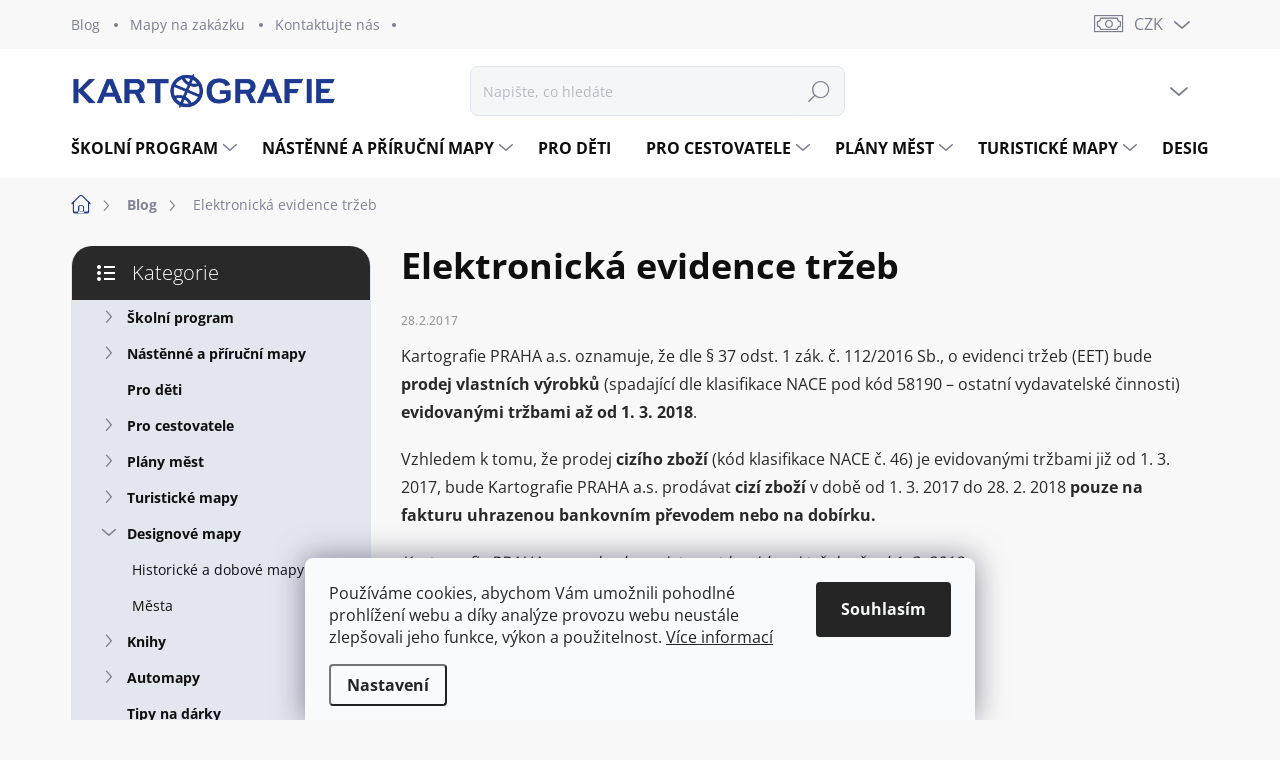

--- FILE ---
content_type: text/html; charset=utf-8
request_url: https://www.kartografie.cz/blog/elektronicka-evidence-trzeb/
body_size: 27333
content:
<!doctype html><html lang="cs" dir="ltr" class="header-background-light external-fonts-loaded"><head><meta charset="utf-8" /><meta name="viewport" content="width=device-width,initial-scale=1" /><title>Elektronická evidence tržeb - Kartografie.cz</title><link rel="preconnect" href="https://cdn.myshoptet.com" /><link rel="dns-prefetch" href="https://cdn.myshoptet.com" /><link rel="preload" href="https://cdn.myshoptet.com/prj/dist/master/cms/libs/jquery/jquery-1.11.3.min.js" as="script" /><link href="https://cdn.myshoptet.com/prj/dist/master/cms/templates/frontend_templates/shared/css/font-face/open-sans.css" rel="stylesheet"><script>
dataLayer = [];
dataLayer.push({'shoptet' : {
    "pageId": 1035,
    "pageType": "article",
    "currency": "CZK",
    "currencyInfo": {
        "decimalSeparator": ",",
        "exchangeRate": 1,
        "priceDecimalPlaces": 2,
        "symbol": "K\u010d",
        "symbolLeft": 0,
        "thousandSeparator": " "
    },
    "language": "cs",
    "projectId": 490957,
    "cartInfo": {
        "id": null,
        "freeShipping": false,
        "freeShippingFrom": 0,
        "leftToFreeGift": {
            "formattedPrice": "0 K\u010d",
            "priceLeft": 0
        },
        "freeGift": false,
        "leftToFreeShipping": {
            "priceLeft": 0,
            "dependOnRegion": 0,
            "formattedPrice": "0 K\u010d"
        },
        "discountCoupon": [],
        "getNoBillingShippingPrice": {
            "withoutVat": 0,
            "vat": 0,
            "withVat": 0
        },
        "cartItems": [],
        "taxMode": "ORDINARY"
    },
    "cart": [],
    "customer": {
        "priceRatio": 1,
        "priceListId": 1,
        "groupId": null,
        "registered": false,
        "mainAccount": false
    }
}});
dataLayer.push({'cookie_consent' : {
    "marketing": "denied",
    "analytics": "denied"
}});
document.addEventListener('DOMContentLoaded', function() {
    shoptet.consent.onAccept(function(agreements) {
        if (agreements.length == 0) {
            return;
        }
        dataLayer.push({
            'cookie_consent' : {
                'marketing' : (agreements.includes(shoptet.config.cookiesConsentOptPersonalisation)
                    ? 'granted' : 'denied'),
                'analytics': (agreements.includes(shoptet.config.cookiesConsentOptAnalytics)
                    ? 'granted' : 'denied')
            },
            'event': 'cookie_consent'
        });
    });
});
</script>
<meta property="og:type" content="article"><meta property="og:site_name" content="kartografie.cz"><meta property="og:url" content="https://www.kartografie.cz/blog/elektronicka-evidence-trzeb/"><meta property="og:title" content="Elektronická evidence tržeb - Kartografie.cz"><meta name="author" content="Kartografie.cz"><meta name="web_author" content="Shoptet.cz"><meta name="dcterms.rightsHolder" content="www.kartografie.cz"><meta name="robots" content="index,follow"><meta property="og:image" content="https://cdn.myshoptet.com/usr/www.kartografie.cz/user/front_images/ogImage/hp.png?t=1768442180"><meta property="og:description" content="Elektronická evidence tržeb, Kartografie.cz"><meta name="description" content="Elektronická evidence tržeb, Kartografie.cz"><meta property="article:published_time" content="28.2.2017"><meta property="article:section" content="Elektronická evidence tržeb"><style>:root {--color-primary: #213b87;--color-primary-h: 225;--color-primary-s: 61%;--color-primary-l: 33%;--color-primary-hover: #009fe3;--color-primary-hover-h: 198;--color-primary-hover-s: 100%;--color-primary-hover-l: 45%;--color-secondary: #213b87;--color-secondary-h: 225;--color-secondary-s: 61%;--color-secondary-l: 33%;--color-secondary-hover: #000000;--color-secondary-hover-h: 0;--color-secondary-hover-s: 0%;--color-secondary-hover-l: 0%;--color-tertiary: #e3e6ee;--color-tertiary-h: 224;--color-tertiary-s: 24%;--color-tertiary-l: 91%;--color-tertiary-hover: #e3e6ee;--color-tertiary-hover-h: 224;--color-tertiary-hover-s: 24%;--color-tertiary-hover-l: 91%;--color-header-background: #ffffff;--template-font: "Open Sans";--template-headings-font: "Open Sans";--header-background-url: url("[data-uri]");--cookies-notice-background: #F8FAFB;--cookies-notice-color: #252525;--cookies-notice-button-hover: #27263f;--cookies-notice-link-hover: #3b3a5f;--templates-update-management-preview-mode-content: "Náhled aktualizací šablony je aktivní pro váš prohlížeč."}</style>
    <script>var shoptet = shoptet || {};</script>
    <script src="https://cdn.myshoptet.com/prj/dist/master/shop/dist/main-3g-header.js.05f199e7fd2450312de2.js"></script>
<!-- User include --><!-- service 1000(633) html code header -->
<link rel="stylesheet" href="https://cdn.myshoptet.com/usr/apollo.jakubtursky.sk/user/documents/assets/main.css?v=1768">

<noscript>
<style>
.before-carousel:before,
.before-carousel:after,
.products-block:after,
.products-block:before,
.p-detail-inner:before,
.p-detail-inner:after{
	display: none;
}

.products-block .product, .products-block .slider-group-products,
.next-to-carousel-banners .banner-wrapper,
.before-carousel .content-wrapper-in,
.p-detail-inner .p-detail-inner-header, .p-detail-inner #product-detail-form {
  opacity: 1;
}

body.type-category .content-wrapper-in,
body.type-manufacturer-detail .content-wrapper-in,
body.type-product .content-wrapper-in {
	visibility: visible!important;
}
</style>
</noscript>

<style>
@font-face {
  font-family: 'apollo';
  font-display: swap;
  src:  url('https://cdn.myshoptet.com/usr/apollo.jakubtursky.sk/user/documents/assets/iconfonts/icomoon.eot?v=107');
  src:  url('https://cdn.myshoptet.com/usr/apollo.jakubtursky.sk/user/documents/assets/iconfonts/icomoon.eot?v=107') format('embedded-opentype'),
    url('https://cdn.myshoptet.com/usr/apollo.jakubtursky.sk/user/documents/assets/iconfonts/icomoon.ttf?v=107') format('truetype'),
    url('https://cdn.myshoptet.com/usr/apollo.jakubtursky.sk/user/documents/assets/iconfonts/icomoon.woff?v=107') format('woff'),
    url('https://cdn.myshoptet.com/usr/apollo.jakubtursky.sk/user/documents/assets/iconfonts/icomoon.svg?v=107') format('svg');
  font-weight: normal;
  font-style: normal;
  font-display: block;
}
.top-navigation-bar .top-nav-button.top-nav-button-login.primary{
	display: none;
}
.basic-description>h3:first-child{
	display: none;
}
/*.header-info-banner-addon{
	background-color: black;
}*/
</style>

<style>
.not-working {
  background-color: rgba(0,0,0, 0.9);
  color: white;
  width: 100%;
  height: 100%;
  position: fixed;
  top: 0;
  left: 0;
  z-index: 9999999;
  text-align: center;
  padding: 50px;
  line-height: 1.6;
  font-size: 16px;
}
</style>

<!-- service 1571(1165) html code header -->
<style>
.pw-container {
  position: relative;
  display: inline-block;
}

.pw-overlay-container {
  position: absolute;
  bottom: 0;
  left: 50%;
  transform: translateX(-50%);
  text-align: center;
  background: none;
}

.pw-circle {
  fill: #000;
  stroke: #808080;
  stroke-width: 1.5px;
  opacity: 0.7;
}

.pw-empty-circle {
  fill: #808080;
  stroke: #484343;
  stroke-width: 1.5px;
  opacity: 0.7;
}
.pw-number-icon {
  background-color: var(--color-tertiary);
  padding-left: 3px;
  padding-right: 3px;
  opacity: 0.85;
}
  
</style>
<!-- service 1655(1240) html code header -->
<link rel="stylesheet" href="https://cdn.myshoptet.com/usr/galacticheadquarters.myshoptet.com/user/documents/warnings/shop.css?v=16" />
<!-- service 1710(1294) html code header -->
<link 
rel="stylesheet" 
href="https://cdn.myshoptet.com/usr/dmartini.myshoptet.com/user/documents/upload/dmartini/note_plus/note_plus.min.css?10"
data-author="Dominik Martini" 
data-author-web="dmartini.cz">

<!-- service 1845(1410) html code header -->
<link rel="stylesheet" href="https://cdn.myshoptet.com/addons/jakubtursky/shoptet-header-info-bar-git/styles.header.min.css?f60db840acbc11eee00807551e091b8d8d11507b">
<!-- project html code header -->
<script type='text/javascript'>
  window.smartlook||(function(d) {
    var o=smartlook=function(){ o.api.push(arguments)},h=d.getElementsByTagName('head')[0];
    var c=d.createElement('script');o.api=new Array();c.async=true;c.type='text/javascript';
    c.charset='utf-8';c.src='https://web-sdk.smartlook.com/recorder.js';h.appendChild(c);
    })(document);
    smartlook('init', 'e3c274025d62acdb31331514d63102578d17fe7e', { region: 'eu' });
</script>


<link href="/user/documents/jakubtursky/style.css?v=12" data-author-name="Jakub Turský" data-author-website="https://partneri.shoptet.cz/profesionalove/tursky-jakub" data-author-email="info@jakubtursky.sk" rel="stylesheet">

<style>
@media (min-width: 768px) {
 .top-navigation-bar .container > div.top-navigation-contacts {
   height: 49px;
   right: 170px;
 }
}
</style>










<style>:root {
/* Nastavenie štýlov, farieb*/

--header-info-bar-BG: var(--color-secondary);


--header-info-bar-BG-hover: var(--color-secondary-hover);


--header-info-bar-text-color: #ffffff;


--header-info-bar-icon-color: var(--header-info-bar-text-color);


--header-info-bar-btn-BG: #ffffff;


--header-info-bar-btn-BG-hover: #ffffff;


--header-info-bar-btn-text-color: #000000;


--header-info-bar-btn-text-color-hover: #000000;
}</style>
<!-- /User include --><link rel="shortcut icon" href="/favicon.ico" type="image/x-icon" /><link rel="canonical" href="https://www.kartografie.cz/blog/elektronicka-evidence-trzeb/" />    <script>
        var _hwq = _hwq || [];
        _hwq.push(['setKey', 'B25463422D224D8216BE48A425F88935']);
        _hwq.push(['setTopPos', '0']);
        _hwq.push(['showWidget', '22']);
        (function() {
            var ho = document.createElement('script');
            ho.src = 'https://cz.im9.cz/direct/i/gjs.php?n=wdgt&sak=B25463422D224D8216BE48A425F88935';
            var s = document.getElementsByTagName('script')[0]; s.parentNode.insertBefore(ho, s);
        })();
    </script>
    <!-- Global site tag (gtag.js) - Google Analytics -->
    <script async src="https://www.googletagmanager.com/gtag/js?id=G-R0NH57DJPW"></script>
    <script>
        
        window.dataLayer = window.dataLayer || [];
        function gtag(){dataLayer.push(arguments);}
        

                    console.debug('default consent data');

            gtag('consent', 'default', {"ad_storage":"denied","analytics_storage":"denied","ad_user_data":"denied","ad_personalization":"denied","wait_for_update":500});
            dataLayer.push({
                'event': 'default_consent'
            });
        
        gtag('js', new Date());

        
                gtag('config', 'G-R0NH57DJPW', {"groups":"GA4","send_page_view":false,"content_group":"article","currency":"CZK","page_language":"cs"});
        
                gtag('config', 'AW-775477796', {"allow_enhanced_conversions":true});
        
        
        
        
        
                    gtag('event', 'page_view', {"send_to":"GA4","page_language":"cs","content_group":"article","currency":"CZK"});
        
        
        
        
        
        
        
        
        
        
        
        
        
        document.addEventListener('DOMContentLoaded', function() {
            if (typeof shoptet.tracking !== 'undefined') {
                for (var id in shoptet.tracking.bannersList) {
                    gtag('event', 'view_promotion', {
                        "send_to": "UA",
                        "promotions": [
                            {
                                "id": shoptet.tracking.bannersList[id].id,
                                "name": shoptet.tracking.bannersList[id].name,
                                "position": shoptet.tracking.bannersList[id].position
                            }
                        ]
                    });
                }
            }

            shoptet.consent.onAccept(function(agreements) {
                if (agreements.length !== 0) {
                    console.debug('gtag consent accept');
                    var gtagConsentPayload =  {
                        'ad_storage': agreements.includes(shoptet.config.cookiesConsentOptPersonalisation)
                            ? 'granted' : 'denied',
                        'analytics_storage': agreements.includes(shoptet.config.cookiesConsentOptAnalytics)
                            ? 'granted' : 'denied',
                                                                                                'ad_user_data': agreements.includes(shoptet.config.cookiesConsentOptPersonalisation)
                            ? 'granted' : 'denied',
                        'ad_personalization': agreements.includes(shoptet.config.cookiesConsentOptPersonalisation)
                            ? 'granted' : 'denied',
                        };
                    console.debug('update consent data', gtagConsentPayload);
                    gtag('consent', 'update', gtagConsentPayload);
                    dataLayer.push(
                        { 'event': 'update_consent' }
                    );
                }
            });
        });
    </script>
</head><body class="desktop id-1035 in-blog template-11 type-post multiple-columns-body columns-mobile-2 columns-3 blank-mode blank-mode-css ums_forms_redesign--off ums_a11y_category_page--on ums_discussion_rating_forms--off ums_flags_display_unification--on ums_a11y_login--on mobile-header-version-1">
        <div id="fb-root"></div>
        <script>
            window.fbAsyncInit = function() {
                FB.init({
//                    appId            : 'your-app-id',
                    autoLogAppEvents : true,
                    xfbml            : true,
                    version          : 'v19.0'
                });
            };
        </script>
        <script async defer crossorigin="anonymous" src="https://connect.facebook.net/cs_CZ/sdk.js"></script>    <div class="siteCookies siteCookies--bottom siteCookies--light js-siteCookies" role="dialog" data-testid="cookiesPopup" data-nosnippet>
        <div class="siteCookies__form">
            <div class="siteCookies__content">
                <div class="siteCookies__text">
                    Používáme cookies, abychom Vám umožnili pohodlné prohlížení webu a díky analýze provozu webu neustále zlepšovali jeho funkce, výkon a použitelnost. <a href="https://www.kartografie.cz/informace/prohlaseni-o-pouziti-cookies/" target="_blank" rel="noopener noreferrer">Více informací</a>
                </div>
                <p class="siteCookies__links">
                    <button class="siteCookies__link js-cookies-settings" aria-label="Nastavení cookies" data-testid="cookiesSettings">Nastavení</button>
                </p>
            </div>
            <div class="siteCookies__buttonWrap">
                                <button class="siteCookies__button js-cookiesConsentSubmit" value="all" aria-label="Přijmout cookies" data-testid="buttonCookiesAccept">Souhlasím</button>
            </div>
        </div>
        <script>
            document.addEventListener("DOMContentLoaded", () => {
                const siteCookies = document.querySelector('.js-siteCookies');
                document.addEventListener("scroll", shoptet.common.throttle(() => {
                    const st = document.documentElement.scrollTop;
                    if (st > 1) {
                        siteCookies.classList.add('siteCookies--scrolled');
                    } else {
                        siteCookies.classList.remove('siteCookies--scrolled');
                    }
                }, 100));
            });
        </script>
    </div>
<a href="#content" class="skip-link sr-only">Přejít na obsah</a><div class="overall-wrapper"><div class="user-action"><div class="container">
    <div class="user-action-in">
                    <div id="login" class="user-action-login popup-widget login-widget" role="dialog" aria-labelledby="loginHeading">
        <div class="popup-widget-inner">
                            <h2 id="loginHeading">Přihlášení k vašemu účtu</h2><div id="customerLogin"><form action="/action/Customer/Login/" method="post" id="formLoginIncluded" class="csrf-enabled formLogin" data-testid="formLogin"><input type="hidden" name="referer" value="" /><div class="form-group"><div class="input-wrapper email js-validated-element-wrapper no-label"><input type="email" name="email" class="form-control" autofocus placeholder="E-mailová adresa (např. jan@novak.cz)" data-testid="inputEmail" autocomplete="email" required /></div></div><div class="form-group"><div class="input-wrapper password js-validated-element-wrapper no-label"><input type="password" name="password" class="form-control" placeholder="Heslo" data-testid="inputPassword" autocomplete="current-password" required /><span class="no-display">Nemůžete vyplnit toto pole</span><input type="text" name="surname" value="" class="no-display" /></div></div><div class="form-group"><div class="login-wrapper"><button type="submit" class="btn btn-secondary btn-text btn-login" data-testid="buttonSubmit">Přihlásit se</button><div class="password-helper"><a href="/registrace/" data-testid="signup" rel="nofollow">Nová registrace</a><a href="/klient/zapomenute-heslo/" rel="nofollow">Zapomenuté heslo</a></div></div></div></form>
</div>                    </div>
    </div>

                            <div id="cart-widget" class="user-action-cart popup-widget cart-widget loader-wrapper" data-testid="popupCartWidget" role="dialog" aria-hidden="true">
    <div class="popup-widget-inner cart-widget-inner place-cart-here">
        <div class="loader-overlay">
            <div class="loader"></div>
        </div>
    </div>

    <div class="cart-widget-button">
        <a href="/kosik/" class="btn btn-conversion" id="continue-order-button" rel="nofollow" data-testid="buttonNextStep">Pokračovat do košíku</a>
    </div>
</div>
            </div>
</div>
</div><div class="top-navigation-bar" data-testid="topNavigationBar">

    <div class="container">

        <div class="top-navigation-contacts">
            <strong>Zákaznická podpora:</strong><a href="tel:221969446" class="project-phone" aria-label="Zavolat na 221969446" data-testid="contactboxPhone"><span>221 969 446</span></a><a href="mailto:info@kartografie.cz" class="project-email" data-testid="contactboxEmail"><span>info@kartografie.cz</span></a>        </div>

                            <div class="top-navigation-menu">
                <div class="top-navigation-menu-trigger"></div>
                <ul class="top-navigation-bar-menu">
                                            <li class="top-navigation-menu-item-1035">
                            <a href="/blog/">Blog</a>
                        </li>
                                            <li class="top-navigation-menu-item-external-75">
                            <a href="https://zakazky.kartografie.cz/" target="blank">Mapy na zakázku</a>
                        </li>
                                            <li class="top-navigation-menu-item-29">
                            <a href="/kontaktujte-nas/">Kontaktujte nás</a>
                        </li>
                                    </ul>
                <ul class="top-navigation-bar-menu-helper"></ul>
            </div>
        
        <div class="top-navigation-tools">
            <div class="responsive-tools">
                <a href="#" class="toggle-window" data-target="search" aria-label="Hledat" data-testid="linkSearchIcon"></a>
                                                            <a href="#" class="toggle-window" data-target="login"></a>
                                                    <a href="#" class="toggle-window" data-target="navigation" aria-label="Menu" data-testid="hamburgerMenu"></a>
            </div>
                <div class="dropdown">
        <span>Ceny v:</span>
        <button id="topNavigationDropdown" type="button" data-toggle="dropdown" aria-haspopup="true" aria-expanded="false">
            CZK
            <span class="caret"></span>
        </button>
        <ul class="dropdown-menu" aria-labelledby="topNavigationDropdown"><li><a href="/action/Currency/changeCurrency/?currencyCode=CZK" rel="nofollow">CZK</a></li><li><a href="/action/Currency/changeCurrency/?currencyCode=EUR" rel="nofollow">EUR</a></li></ul>
    </div>
            <button class="top-nav-button top-nav-button-login toggle-window" type="button" data-target="login" aria-haspopup="dialog" aria-controls="login" aria-expanded="false" data-testid="signin"><span>Přihlášení</span></button>        </div>

    </div>

</div>
<header id="header"><div class="container navigation-wrapper">
    <div class="header-top">
        <div class="site-name-wrapper">
            <div class="site-name"><a href="/" data-testid="linkWebsiteLogo"><img src="https://cdn.myshoptet.com/usr/www.kartografie.cz/user/logos/logo-kartografie_zmensene-1s-1.png" alt="Kartografie.cz" fetchpriority="low" /></a></div>        </div>
        <div class="search" itemscope itemtype="https://schema.org/WebSite">
            <meta itemprop="headline" content="Blog"/><meta itemprop="url" content="https://www.kartografie.cz"/><meta itemprop="text" content="Elektronická evidence tržeb, Kartografie.cz"/>            <form action="/action/ProductSearch/prepareString/" method="post"
    id="formSearchForm" class="search-form compact-form js-search-main"
    itemprop="potentialAction" itemscope itemtype="https://schema.org/SearchAction" data-testid="searchForm">
    <fieldset>
        <meta itemprop="target"
            content="https://www.kartografie.cz/vyhledavani/?string={string}"/>
        <input type="hidden" name="language" value="cs"/>
        
            
<input
    type="search"
    name="string"
        class="query-input form-control search-input js-search-input"
    placeholder="Napište, co hledáte"
    autocomplete="off"
    required
    itemprop="query-input"
    aria-label="Vyhledávání"
    data-testid="searchInput"
>
            <button type="submit" class="btn btn-default" data-testid="searchBtn">Hledat</button>
        
    </fieldset>
</form>
        </div>
        <div class="navigation-buttons">
                
    <a href="/kosik/" class="btn btn-icon toggle-window cart-count" data-target="cart" data-hover="true" data-redirect="true" data-testid="headerCart" rel="nofollow" aria-haspopup="dialog" aria-expanded="false" aria-controls="cart-widget">
        
                <span class="sr-only">Nákupní košík</span>
        
            <span class="cart-price visible-lg-inline-block" data-testid="headerCartPrice">
                                    Prázdný košík                            </span>
        
    
            </a>
        </div>
    </div>
    <nav id="navigation" aria-label="Hlavní menu" data-collapsible="true"><div class="navigation-in menu"><ul class="menu-level-1" role="menubar" data-testid="headerMenuItems"><li class="menu-item-888 ext" role="none"><a href="/skolni-program/" data-testid="headerMenuItem" role="menuitem" aria-haspopup="true" aria-expanded="false"><b>Školní program</b><span class="submenu-arrow"></span></a><ul class="menu-level-2" aria-label="Školní program" tabindex="-1" role="menu"><li class="menu-item-909" role="none"><a href="/skolni-zemepisne-atlasy/" class="menu-image" data-testid="headerMenuItem" tabindex="-1" aria-hidden="true"><img src="data:image/svg+xml,%3Csvg%20width%3D%22140%22%20height%3D%22100%22%20xmlns%3D%22http%3A%2F%2Fwww.w3.org%2F2000%2Fsvg%22%3E%3C%2Fsvg%3E" alt="" aria-hidden="true" width="140" height="100"  data-src="https://cdn.myshoptet.com/usr/www.kartografie.cz/user/categories/thumb/sas_5v1d_rgb_w.jpg" fetchpriority="low" /></a><div><a href="/skolni-zemepisne-atlasy/" data-testid="headerMenuItem" role="menuitem"><span>Zeměpisné atlasy</span></a>
                        </div></li><li class="menu-item-891" role="none"><a href="/zemepisne-nastenne-mapy/" class="menu-image" data-testid="headerMenuItem" tabindex="-1" aria-hidden="true"><img src="data:image/svg+xml,%3Csvg%20width%3D%22140%22%20height%3D%22100%22%20xmlns%3D%22http%3A%2F%2Fwww.w3.org%2F2000%2Fsvg%22%3E%3C%2Fsvg%3E" alt="" aria-hidden="true" width="140" height="100"  data-src="https://cdn.myshoptet.com/usr/www.kartografie.cz/user/categories/thumb/mapa_fjj.png" fetchpriority="low" /></a><div><a href="/zemepisne-nastenne-mapy/" data-testid="headerMenuItem" role="menuitem"><span>Zeměpisné nástěnné mapy</span></a>
                        </div></li><li class="menu-item-984" role="none"><a href="/zemepisne-prirucni-mapy/" class="menu-image" data-testid="headerMenuItem" tabindex="-1" aria-hidden="true"><img src="data:image/svg+xml,%3Csvg%20width%3D%22140%22%20height%3D%22100%22%20xmlns%3D%22http%3A%2F%2Fwww.w3.org%2F2000%2Fsvg%22%3E%3C%2Fsvg%3E" alt="" aria-hidden="true" width="140" height="100"  data-src="https://cdn.myshoptet.com/usr/www.kartografie.cz/user/categories/thumb/prirucni_eu_nato_17m_1v_rgb_w.jpg" fetchpriority="low" /></a><div><a href="/zemepisne-prirucni-mapy/" data-testid="headerMenuItem" role="menuitem"><span>Zeměpisné příruční mapy</span></a>
                        </div></li><li class="menu-item-912" role="none"><a href="/interaktivni-atlasy/" class="menu-image" data-testid="headerMenuItem" tabindex="-1" aria-hidden="true"><img src="data:image/svg+xml,%3Csvg%20width%3D%22140%22%20height%3D%22100%22%20xmlns%3D%22http%3A%2F%2Fwww.w3.org%2F2000%2Fsvg%22%3E%3C%2Fsvg%3E" alt="" aria-hidden="true" width="140" height="100"  data-src="https://cdn.myshoptet.com/usr/www.kartografie.cz/user/categories/thumb/zas_1v1d_flexibooks_rgb_w.jpg" fetchpriority="low" /></a><div><a href="/interaktivni-atlasy/" data-testid="headerMenuItem" role="menuitem"><span>Interaktivní atlasy</span></a>
                        </div></li><li class="menu-item-957" role="none"><a href="/dejepisne-atlasy/" class="menu-image" data-testid="headerMenuItem" tabindex="-1" aria-hidden="true"><img src="data:image/svg+xml,%3Csvg%20width%3D%22140%22%20height%3D%22100%22%20xmlns%3D%22http%3A%2F%2Fwww.w3.org%2F2000%2Fsvg%22%3E%3C%2Fsvg%3E" alt="" aria-hidden="true" width="140" height="100"  data-src="https://cdn.myshoptet.com/usr/www.kartografie.cz/user/categories/thumb/dejiny_20_stoleti_2v2d_rgb_w.jpg" fetchpriority="low" /></a><div><a href="/dejepisne-atlasy/" data-testid="headerMenuItem" role="menuitem"><span>Dějepisné atlasy</span></a>
                        </div></li><li class="menu-item-975" role="none"><a href="/dejepisne-nastenne-mapy/" class="menu-image" data-testid="headerMenuItem" tabindex="-1" aria-hidden="true"><img src="data:image/svg+xml,%3Csvg%20width%3D%22140%22%20height%3D%22100%22%20xmlns%3D%22http%3A%2F%2Fwww.w3.org%2F2000%2Fsvg%22%3E%3C%2Fsvg%3E" alt="" aria-hidden="true" width="140" height="100"  data-src="https://cdn.myshoptet.com/usr/www.kartografie.cz/user/categories/thumb/separat_vyvoj_ces_statu_ii_1v_rgb_w.jpg" fetchpriority="low" /></a><div><a href="/dejepisne-nastenne-mapy/" data-testid="headerMenuItem" role="menuitem"><span>Dějepisné nástěnné mapy</span></a>
                        </div></li><li class="menu-item-978" role="none"><a href="/dejiny-trochu-jinak/" class="menu-image" data-testid="headerMenuItem" tabindex="-1" aria-hidden="true"><img src="data:image/svg+xml,%3Csvg%20width%3D%22140%22%20height%3D%22100%22%20xmlns%3D%22http%3A%2F%2Fwww.w3.org%2F2000%2Fsvg%22%3E%3C%2Fsvg%3E" alt="" aria-hidden="true" width="140" height="100"  data-src="https://cdn.myshoptet.com/usr/www.kartografie.cz/user/categories/thumb/dtj_20_stol_1v1d_rgb_w.jpg" fetchpriority="low" /></a><div><a href="/dejiny-trochu-jinak/" data-testid="headerMenuItem" role="menuitem"><span>Dějiny trochu jinak</span></a>
                        </div></li><li class="menu-item-1071" role="none"><a href="/pomahame-ukrajine/" class="menu-image" data-testid="headerMenuItem" tabindex="-1" aria-hidden="true"><img src="data:image/svg+xml,%3Csvg%20width%3D%22140%22%20height%3D%22100%22%20xmlns%3D%22http%3A%2F%2Fwww.w3.org%2F2000%2Fsvg%22%3E%3C%2Fsvg%3E" alt="" aria-hidden="true" width="140" height="100"  data-src="https://cdn.myshoptet.com/usr/www.kartografie.cz/user/categories/thumb/atlas_cz_ua_1v_rgb_w.jpg" fetchpriority="low" /></a><div><a href="/pomahame-ukrajine/" data-testid="headerMenuItem" role="menuitem"><span>Pomáháme Ukrajině</span></a>
                        </div></li><li class="menu-item-945" role="none"><a href="/dalsi-skolni-produkty/" class="menu-image" data-testid="headerMenuItem" tabindex="-1" aria-hidden="true"><img src="data:image/svg+xml,%3Csvg%20width%3D%22140%22%20height%3D%22100%22%20xmlns%3D%22http%3A%2F%2Fwww.w3.org%2F2000%2Fsvg%22%3E%3C%2Fsvg%3E" alt="" aria-hidden="true" width="140" height="100"  data-src="https://cdn.myshoptet.com/usr/www.kartografie.cz/user/categories/thumb/mesic_predni_str_w.jpg" fetchpriority="low" /></a><div><a href="/dalsi-skolni-produkty/" data-testid="headerMenuItem" role="menuitem"><span>Další školní produkty</span></a>
                        </div></li></ul></li>
<li class="menu-item-882 ext" role="none"><a href="/nastenne-a-prirucni-mapy/" data-testid="headerMenuItem" role="menuitem" aria-haspopup="true" aria-expanded="false"><b>Nástěnné a příruční mapy</b><span class="submenu-arrow"></span></a><ul class="menu-level-2" aria-label="Nástěnné a příruční mapy" tabindex="-1" role="menu"><li class="menu-item-894" role="none"><a href="/nastenne-mapy-sveta/" class="menu-image" data-testid="headerMenuItem" tabindex="-1" aria-hidden="true"><img src="data:image/svg+xml,%3Csvg%20width%3D%22140%22%20height%3D%22100%22%20xmlns%3D%22http%3A%2F%2Fwww.w3.org%2F2000%2Fsvg%22%3E%3C%2Fsvg%3E" alt="" aria-hidden="true" width="140" height="100"  data-src="https://cdn.myshoptet.com/usr/www.kartografie.cz/user/categories/thumb/pm_svet_relief_a_povrch_85m_3v_rgb_w.jpg" fetchpriority="low" /></a><div><a href="/nastenne-mapy-sveta/" data-testid="headerMenuItem" role="menuitem"><span>Nástěnné mapy světa</span></a>
                        </div></li><li class="menu-item-954" role="none"><a href="/nastenne-mapy-evropy/" class="menu-image" data-testid="headerMenuItem" tabindex="-1" aria-hidden="true"><img src="data:image/svg+xml,%3Csvg%20width%3D%22140%22%20height%3D%22100%22%20xmlns%3D%22http%3A%2F%2Fwww.w3.org%2F2000%2Fsvg%22%3E%3C%2Fsvg%3E" alt="" aria-hidden="true" width="140" height="100"  data-src="https://cdn.myshoptet.com/usr/www.kartografie.cz/user/categories/thumb/nm_evropa_rap_5mil_6v_rgb_w_s_listou.jpg" fetchpriority="low" /></a><div><a href="/nastenne-mapy-evropy/" data-testid="headerMenuItem" role="menuitem"><span>Nástěnné mapy Evropy</span></a>
                        </div></li><li class="menu-item-963" role="none"><a href="/nastenne-mapy-ceska/" class="menu-image" data-testid="headerMenuItem" tabindex="-1" aria-hidden="true"><img src="data:image/svg+xml,%3Csvg%20width%3D%22140%22%20height%3D%22100%22%20xmlns%3D%22http%3A%2F%2Fwww.w3.org%2F2000%2Fsvg%22%3E%3C%2Fsvg%3E" alt="" aria-hidden="true" width="140" height="100"  data-src="https://cdn.myshoptet.com/usr/www.kartografie.cz/user/categories/thumb/nm_cesko_vlast_375t_3v_rgb_w_s_listou.jpg" fetchpriority="low" /></a><div><a href="/nastenne-mapy-ceska/" data-testid="headerMenuItem" role="menuitem"><span>Nástěnné mapy Česka</span></a>
                        </div></li><li class="menu-item-1100" role="none"><a href="/nastenne-mapy-ve-slovenstine/" class="menu-image" data-testid="headerMenuItem" tabindex="-1" aria-hidden="true"><img src="data:image/svg+xml,%3Csvg%20width%3D%22140%22%20height%3D%22100%22%20xmlns%3D%22http%3A%2F%2Fwww.w3.org%2F2000%2Fsvg%22%3E%3C%2Fsvg%3E" alt="" aria-hidden="true" width="140" height="100"  data-src="https://cdn.myshoptet.com/usr/www.kartografie.cz/user/categories/thumb/sk_mapy_eshop_nahled.jpg" fetchpriority="low" /></a><div><a href="/nastenne-mapy-ve-slovenstine/" data-testid="headerMenuItem" role="menuitem"><span>Nástěnné mapy ve slovenštině</span></a>
                        </div></li><li class="menu-item-885" role="none"><a href="/skolni-nastenne-mapy/" class="menu-image" data-testid="headerMenuItem" tabindex="-1" aria-hidden="true"><img src="data:image/svg+xml,%3Csvg%20width%3D%22140%22%20height%3D%22100%22%20xmlns%3D%22http%3A%2F%2Fwww.w3.org%2F2000%2Fsvg%22%3E%3C%2Fsvg%3E" alt="" aria-hidden="true" width="140" height="100"  data-src="https://cdn.myshoptet.com/usr/www.kartografie.cz/user/categories/thumb/separat__jiz_amerika_pol_33mil_1v_rgb_w.jpg" fetchpriority="low" /></a><div><a href="/skolni-nastenne-mapy/" data-testid="headerMenuItem" role="menuitem"><span>Školní nástěnné mapy</span></a>
                        </div></li><li class="menu-item-981" role="none"><a href="/prirucni-mapy/" class="menu-image" data-testid="headerMenuItem" tabindex="-1" aria-hidden="true"><img src="data:image/svg+xml,%3Csvg%20width%3D%22140%22%20height%3D%22100%22%20xmlns%3D%22http%3A%2F%2Fwww.w3.org%2F2000%2Fsvg%22%3E%3C%2Fsvg%3E" alt="" aria-hidden="true" width="140" height="100"  data-src="https://cdn.myshoptet.com/usr/www.kartografie.cz/user/categories/thumb/pm_svet_obrysova_85m_3v_rgb_w.jpg" fetchpriority="low" /></a><div><a href="/prirucni-mapy/" data-testid="headerMenuItem" role="menuitem"><span>Příruční mapy</span></a>
                        </div></li></ul></li>
<li class="menu-item-1074" role="none"><a href="/pro-deti/" data-testid="headerMenuItem" role="menuitem" aria-expanded="false"><b>Pro děti</b></a></li>
<li class="menu-item-1091 ext" role="none"><a href="/pro-cestovatele/" data-testid="headerMenuItem" role="menuitem" aria-haspopup="true" aria-expanded="false"><b>Pro cestovatele</b><span class="submenu-arrow"></span></a><ul class="menu-level-2" aria-label="Pro cestovatele" tabindex="-1" role="menu"><li class="menu-item-1088" role="none"><a href="/cestovatelske-mapy/" class="menu-image" data-testid="headerMenuItem" tabindex="-1" aria-hidden="true"><img src="data:image/svg+xml,%3Csvg%20width%3D%22140%22%20height%3D%22100%22%20xmlns%3D%22http%3A%2F%2Fwww.w3.org%2F2000%2Fsvg%22%3E%3C%2Fsvg%3E" alt="" aria-hidden="true" width="140" height="100"  data-src="https://cdn.myshoptet.com/usr/www.kartografie.cz/user/categories/thumb/cestovatelske-mapy2.png" fetchpriority="low" /></a><div><a href="/cestovatelske-mapy/" data-testid="headerMenuItem" role="menuitem"><span>Cestovatelské mapy</span></a>
                        </div></li></ul></li>
<li class="menu-item-915 ext" role="none"><a href="/plany-mest/" data-testid="headerMenuItem" role="menuitem" aria-haspopup="true" aria-expanded="false"><b>Plány měst</b><span class="submenu-arrow"></span></a><ul class="menu-level-2" aria-label="Plány měst" tabindex="-1" role="menu"><li class="menu-item-918" role="none"><a href="/praha/" class="menu-image" data-testid="headerMenuItem" tabindex="-1" aria-hidden="true"><img src="data:image/svg+xml,%3Csvg%20width%3D%22140%22%20height%3D%22100%22%20xmlns%3D%22http%3A%2F%2Fwww.w3.org%2F2000%2Fsvg%22%3E%3C%2Fsvg%3E" alt="" aria-hidden="true" width="140" height="100"  data-src="https://cdn.myshoptet.com/usr/www.kartografie.cz/user/categories/thumb/praha_atlas_mesta_15t_11v_rgb_w.jpg" fetchpriority="low" /></a><div><a href="/praha/" data-testid="headerMenuItem" role="menuitem"><span>Praha</span></a>
                        </div></li><li class="menu-item-960" role="none"><a href="/kreslene-plany-mest/" class="menu-image" data-testid="headerMenuItem" tabindex="-1" aria-hidden="true"><img src="data:image/svg+xml,%3Csvg%20width%3D%22140%22%20height%3D%22100%22%20xmlns%3D%22http%3A%2F%2Fwww.w3.org%2F2000%2Fsvg%22%3E%3C%2Fsvg%3E" alt="" aria-hidden="true" width="140" height="100"  data-src="https://cdn.myshoptet.com/usr/www.kartografie.cz/user/categories/thumb/brno_historicke_centrum_1v_rgb_w.jpg" fetchpriority="low" /></a><div><a href="/kreslene-plany-mest/" data-testid="headerMenuItem" role="menuitem"><span>Kreslené plány měst</span></a>
                        </div></li><li class="menu-item-990" role="none"><a href="/dalsi-plany-mest/" class="menu-image" data-testid="headerMenuItem" tabindex="-1" aria-hidden="true"><img src="data:image/svg+xml,%3Csvg%20width%3D%22140%22%20height%3D%22100%22%20xmlns%3D%22http%3A%2F%2Fwww.w3.org%2F2000%2Fsvg%22%3E%3C%2Fsvg%3E" alt="" aria-hidden="true" width="140" height="100"  data-src="https://cdn.myshoptet.com/usr/www.kartografie.cz/user/categories/thumb/ostrava.png" fetchpriority="low" /></a><div><a href="/dalsi-plany-mest/" data-testid="headerMenuItem" role="menuitem"><span>Další plány měst</span></a>
                        </div></li></ul></li>
<li class="menu-item-897 ext" role="none"><a href="/turisticke-mapy/" data-testid="headerMenuItem" role="menuitem" aria-haspopup="true" aria-expanded="false"><b>Turistické mapy</b><span class="submenu-arrow"></span></a><ul class="menu-level-2" aria-label="Turistické mapy" tabindex="-1" role="menu"><li class="menu-item-1065" role="none"><a href="/turisticke-mapy-1-50-000-2020-oboustranne/" class="menu-image" data-testid="headerMenuItem" tabindex="-1" aria-hidden="true"><img src="data:image/svg+xml,%3Csvg%20width%3D%22140%22%20height%3D%22100%22%20xmlns%3D%22http%3A%2F%2Fwww.w3.org%2F2000%2Fsvg%22%3E%3C%2Fsvg%3E" alt="" aria-hidden="true" width="140" height="100"  data-src="https://cdn.myshoptet.com/usr/www.kartografie.cz/user/categories/thumb/tm_38_49_sumava_povydri_trojmezi_1v_z_rgb_w.jpg" fetchpriority="low" /></a><div><a href="/turisticke-mapy-1-50-000-2020-oboustranne/" data-testid="headerMenuItem" role="menuitem"><span>Turistické mapy 1 : 50 000 (2020 – oboustranné)</span></a>
                        </div></li><li class="menu-item-948" role="none"><a href="/turisticke-mapy-1-50-000/" class="menu-image" data-testid="headerMenuItem" tabindex="-1" aria-hidden="true"><img src="data:image/svg+xml,%3Csvg%20width%3D%22140%22%20height%3D%22100%22%20xmlns%3D%22http%3A%2F%2Fwww.w3.org%2F2000%2Fsvg%22%3E%3C%2Fsvg%3E" alt="" aria-hidden="true" width="140" height="100"  data-src="https://cdn.myshoptet.com/usr/www.kartografie.cz/user/categories/thumb/tm_10_ceske_stredohori_1v_rgb_w.jpg" fetchpriority="low" /></a><div><a href="/turisticke-mapy-1-50-000/" data-testid="headerMenuItem" role="menuitem"><span>Turistické mapy 1 : 50 000</span></a>
                        </div></li><li class="menu-item-969" role="none"><a href="/turisticke-mapy-1-100-000/" class="menu-image" data-testid="headerMenuItem" tabindex="-1" aria-hidden="true"><img src="data:image/svg+xml,%3Csvg%20width%3D%22140%22%20height%3D%22100%22%20xmlns%3D%22http%3A%2F%2Fwww.w3.org%2F2000%2Fsvg%22%3E%3C%2Fsvg%3E" alt="" aria-hidden="true" width="140" height="100"  data-src="https://cdn.myshoptet.com/usr/www.kartografie.cz/user/categories/thumb/polab__.png" fetchpriority="low" /></a><div><a href="/turisticke-mapy-1-100-000/" data-testid="headerMenuItem" role="menuitem"><span>Turistické mapy 1 : 100 000</span></a>
                        </div></li><li class="menu-item-966" role="none"><a href="/cyklomapy-1-70-000/" class="menu-image" data-testid="headerMenuItem" tabindex="-1" aria-hidden="true"><img src="data:image/svg+xml,%3Csvg%20width%3D%22140%22%20height%3D%22100%22%20xmlns%3D%22http%3A%2F%2Fwww.w3.org%2F2000%2Fsvg%22%3E%3C%2Fsvg%3E" alt="" aria-hidden="true" width="140" height="100"  data-src="https://cdn.myshoptet.com/usr/www.kartografie.cz/user/categories/thumb/koko____nsko.png" fetchpriority="low" /></a><div><a href="/cyklomapy-1-70-000/" data-testid="headerMenuItem" role="menuitem"><span>Cyklomapy 1 : 70 000</span></a>
                        </div></li><li class="menu-item-900" role="none"><a href="/tematicke-mapy-1-500-000/" class="menu-image" data-testid="headerMenuItem" tabindex="-1" aria-hidden="true"><img src="data:image/svg+xml,%3Csvg%20width%3D%22140%22%20height%3D%22100%22%20xmlns%3D%22http%3A%2F%2Fwww.w3.org%2F2000%2Fsvg%22%3E%3C%2Fsvg%3E" alt="" aria-hidden="true" width="140" height="100"  data-src="https://cdn.myshoptet.com/usr/www.kartografie.cz/user/categories/thumb/zeleznice_cr_3v_rgb_w.jpg" fetchpriority="low" /></a><div><a href="/tematicke-mapy-1-500-000/" data-testid="headerMenuItem" role="menuitem"><span>Tematické mapy 1 : 500 000</span></a>
                        </div></li><li class="menu-item-1008" role="none"><a href="/mapy-tajemnych-mist/" class="menu-image" data-testid="headerMenuItem" tabindex="-1" aria-hidden="true"><img src="data:image/svg+xml,%3Csvg%20width%3D%22140%22%20height%3D%22100%22%20xmlns%3D%22http%3A%2F%2Fwww.w3.org%2F2000%2Fsvg%22%3E%3C%2Fsvg%3E" alt="" aria-hidden="true" width="140" height="100"  data-src="https://cdn.myshoptet.com/usr/www.kartografie.cz/user/categories/thumb/__umava.png" fetchpriority="low" /></a><div><a href="/mapy-tajemnych-mist/" data-testid="headerMenuItem" role="menuitem"><span>Mapy tajemných míst</span></a>
                        </div></li><li class="menu-item-993" role="none"><a href="/mapy-na-satku-2/" class="menu-image" data-testid="headerMenuItem" tabindex="-1" aria-hidden="true"><img src="data:image/svg+xml,%3Csvg%20width%3D%22140%22%20height%3D%22100%22%20xmlns%3D%22http%3A%2F%2Fwww.w3.org%2F2000%2Fsvg%22%3E%3C%2Fsvg%3E" alt="" aria-hidden="true" width="140" height="100"  data-src="https://cdn.myshoptet.com/usr/www.kartografie.cz/user/categories/thumb/__r_____tek-1.png" fetchpriority="low" /></a><div><a href="/mapy-na-satku-2/" data-testid="headerMenuItem" role="menuitem"><span>Mapy na šátku</span></a>
                        </div></li></ul></li>
<li class="menu-item-1094 ext" role="none"><a href="/designove-mapy/" data-testid="headerMenuItem" role="menuitem" aria-haspopup="true" aria-expanded="false"><b>Designové mapy</b><span class="submenu-arrow"></span></a><ul class="menu-level-2" aria-label="Designové mapy" tabindex="-1" role="menu"><li class="menu-item-999" role="none"><a href="/historicke-a-dobove-mapy/" class="menu-image" data-testid="headerMenuItem" tabindex="-1" aria-hidden="true"><img src="data:image/svg+xml,%3Csvg%20width%3D%22140%22%20height%3D%22100%22%20xmlns%3D%22http%3A%2F%2Fwww.w3.org%2F2000%2Fsvg%22%3E%3C%2Fsvg%3E" alt="" aria-hidden="true" width="140" height="100"  data-src="https://cdn.myshoptet.com/usr/www.kartografie.cz/user/categories/thumb/histmapy_rak-uh.png" fetchpriority="low" /></a><div><a href="/historicke-a-dobove-mapy/" data-testid="headerMenuItem" role="menuitem"><span>Historické a dobové mapy</span></a>
                        </div></li><li class="menu-item-1097" role="none"><a href="/mesta/" class="menu-image" data-testid="headerMenuItem" tabindex="-1" aria-hidden="true"><img src="data:image/svg+xml,%3Csvg%20width%3D%22140%22%20height%3D%22100%22%20xmlns%3D%22http%3A%2F%2Fwww.w3.org%2F2000%2Fsvg%22%3E%3C%2Fsvg%3E" alt="" aria-hidden="true" width="140" height="100"  data-src="https://cdn.myshoptet.com/usr/www.kartografie.cz/user/categories/thumb/prahabudobd_bezpopisu_modra_bezramu.png" fetchpriority="low" /></a><div><a href="/mesta/" data-testid="headerMenuItem" role="menuitem"><span>Města</span></a>
                        </div></li></ul></li>
<li class="menu-item-876 ext" role="none"><a href="/atlasy-a-knihy/" data-testid="headerMenuItem" role="menuitem" aria-haspopup="true" aria-expanded="false"><b>Knihy</b><span class="submenu-arrow"></span></a><ul class="menu-level-2" aria-label="Knihy" tabindex="-1" role="menu"><li class="menu-item-879" role="none"><a href="/atlasy-a-lexikony-sveta/" class="menu-image" data-testid="headerMenuItem" tabindex="-1" aria-hidden="true"><img src="data:image/svg+xml,%3Csvg%20width%3D%22140%22%20height%3D%22100%22%20xmlns%3D%22http%3A%2F%2Fwww.w3.org%2F2000%2Fsvg%22%3E%3C%2Fsvg%3E" alt="" aria-hidden="true" width="140" height="100"  data-src="https://cdn.myshoptet.com/usr/www.kartografie.cz/user/categories/thumb/aspk_xl_2v_rgb_w.jpg" fetchpriority="low" /></a><div><a href="/atlasy-a-lexikony-sveta/" data-testid="headerMenuItem" role="menuitem"><span>Atlasy a lexikony světa</span></a>
                        </div></li><li class="menu-item-933" role="none"><a href="/pruvodce-a-cestopisy/" class="menu-image" data-testid="headerMenuItem" tabindex="-1" aria-hidden="true"><img src="data:image/svg+xml,%3Csvg%20width%3D%22140%22%20height%3D%22100%22%20xmlns%3D%22http%3A%2F%2Fwww.w3.org%2F2000%2Fsvg%22%3E%3C%2Fsvg%3E" alt="" aria-hidden="true" width="140" height="100"  data-src="https://cdn.myshoptet.com/usr/www.kartografie.cz/user/categories/thumb/d-1.png" fetchpriority="low" /></a><div><a href="/pruvodce-a-cestopisy/" data-testid="headerMenuItem" role="menuitem"><span>Průvodce a cestopisy</span></a>
                        </div></li><li class="menu-item-903" role="none"><a href="/skolni-atlasy/" class="menu-image" data-testid="headerMenuItem" tabindex="-1" aria-hidden="true"><img src="data:image/svg+xml,%3Csvg%20width%3D%22140%22%20height%3D%22100%22%20xmlns%3D%22http%3A%2F%2Fwww.w3.org%2F2000%2Fsvg%22%3E%3C%2Fsvg%3E" alt="" aria-hidden="true" width="140" height="100"  data-src="https://cdn.myshoptet.com/usr/www.kartografie.cz/user/categories/thumb/__koln__.png" fetchpriority="low" /></a><div><a href="/skolni-atlasy/" data-testid="headerMenuItem" role="menuitem"><span>Školní atlasy</span></a>
                        </div></li></ul></li>
<li class="menu-item-921 ext" role="none"><a href="/automapy/" data-testid="headerMenuItem" role="menuitem" aria-haspopup="true" aria-expanded="false"><b>Automapy</b><span class="submenu-arrow"></span></a><ul class="menu-level-2" aria-label="Automapy" tabindex="-1" role="menu"><li class="menu-item-924" role="none"><a href="/autoatlasy-a-automapy-ceska/" class="menu-image" data-testid="headerMenuItem" tabindex="-1" aria-hidden="true"><img src="data:image/svg+xml,%3Csvg%20width%3D%22140%22%20height%3D%22100%22%20xmlns%3D%22http%3A%2F%2Fwww.w3.org%2F2000%2Fsvg%22%3E%3C%2Fsvg%3E" alt="" aria-hidden="true" width="140" height="100"  data-src="https://cdn.myshoptet.com/usr/www.kartografie.cz/user/categories/thumb/aa__cr_100t_14v_rgb_w.jpg" fetchpriority="low" /></a><div><a href="/autoatlasy-a-automapy-ceska/" data-testid="headerMenuItem" role="menuitem"><span>Autoatlasy a automapy Česka</span></a>
                        </div></li><li class="menu-item-927" role="none"><a href="/automapy-zahranici/" class="menu-image" data-testid="headerMenuItem" tabindex="-1" aria-hidden="true"><img src="data:image/svg+xml,%3Csvg%20width%3D%22140%22%20height%3D%22100%22%20xmlns%3D%22http%3A%2F%2Fwww.w3.org%2F2000%2Fsvg%22%3E%3C%2Fsvg%3E" alt="" aria-hidden="true" width="140" height="100"  data-src="https://cdn.myshoptet.com/usr/www.kartografie.cz/user/categories/thumb/kr__ta.png" fetchpriority="low" /></a><div><a href="/automapy-zahranici/" data-testid="headerMenuItem" role="menuitem"><span>Automapy zahraničí</span></a>
                        </div></li></ul></li>
<li class="menu-item-1053" role="none"><a href="/tipy-na-darky/" data-testid="headerMenuItem" role="menuitem" aria-expanded="false"><b>Tipy na dárky</b></a></li>
<li class="menu-item-1017 ext" role="none"><a href="/vyprodej/" data-testid="headerMenuItem" role="menuitem" aria-haspopup="true" aria-expanded="false"><b>Výprodej</b><span class="submenu-arrow"></span></a><ul class="menu-level-2" aria-label="Výprodej" tabindex="-1" role="menu"><li class="menu-item-1020" role="none"><a href="/vyprodej-turisticke-mapy/" class="menu-image" data-testid="headerMenuItem" tabindex="-1" aria-hidden="true"><img src="data:image/svg+xml,%3Csvg%20width%3D%22140%22%20height%3D%22100%22%20xmlns%3D%22http%3A%2F%2Fwww.w3.org%2F2000%2Fsvg%22%3E%3C%2Fsvg%3E" alt="" aria-hidden="true" width="140" height="100"  data-src="https://cdn.myshoptet.com/prj/dist/master/cms/templates/frontend_templates/00/img/folder.svg" fetchpriority="low" /></a><div><a href="/vyprodej-turisticke-mapy/" data-testid="headerMenuItem" role="menuitem"><span>Výprodej – turistické mapy</span></a>
                        </div></li><li class="menu-item-1023" role="none"><a href="/vyprodej-pruvodce/" class="menu-image" data-testid="headerMenuItem" tabindex="-1" aria-hidden="true"><img src="data:image/svg+xml,%3Csvg%20width%3D%22140%22%20height%3D%22100%22%20xmlns%3D%22http%3A%2F%2Fwww.w3.org%2F2000%2Fsvg%22%3E%3C%2Fsvg%3E" alt="" aria-hidden="true" width="140" height="100"  data-src="https://cdn.myshoptet.com/prj/dist/master/cms/templates/frontend_templates/00/img/folder.svg" fetchpriority="low" /></a><div><a href="/vyprodej-pruvodce/" data-testid="headerMenuItem" role="menuitem"><span>Výprodej – průvodce</span></a>
                        </div></li><li class="menu-item-1026" role="none"><a href="/vyprodej-cestopisy/" class="menu-image" data-testid="headerMenuItem" tabindex="-1" aria-hidden="true"><img src="data:image/svg+xml,%3Csvg%20width%3D%22140%22%20height%3D%22100%22%20xmlns%3D%22http%3A%2F%2Fwww.w3.org%2F2000%2Fsvg%22%3E%3C%2Fsvg%3E" alt="" aria-hidden="true" width="140" height="100"  data-src="https://cdn.myshoptet.com/prj/dist/master/cms/templates/frontend_templates/00/img/folder.svg" fetchpriority="low" /></a><div><a href="/vyprodej-cestopisy/" data-testid="headerMenuItem" role="menuitem"><span>Výprodej – cestopisy</span></a>
                        </div></li><li class="menu-item-1029" role="none"><a href="/vyprodej-atlasy-a-lexikony/" class="menu-image" data-testid="headerMenuItem" tabindex="-1" aria-hidden="true"><img src="data:image/svg+xml,%3Csvg%20width%3D%22140%22%20height%3D%22100%22%20xmlns%3D%22http%3A%2F%2Fwww.w3.org%2F2000%2Fsvg%22%3E%3C%2Fsvg%3E" alt="" aria-hidden="true" width="140" height="100"  data-src="https://cdn.myshoptet.com/prj/dist/master/cms/templates/frontend_templates/00/img/folder.svg" fetchpriority="low" /></a><div><a href="/vyprodej-atlasy-a-lexikony/" data-testid="headerMenuItem" role="menuitem"><span>Výprodej – atlasy a lexikony</span></a>
                        </div></li><li class="menu-item-1032" role="none"><a href="/vyprodej-automapy-a-autoatlasy/" class="menu-image" data-testid="headerMenuItem" tabindex="-1" aria-hidden="true"><img src="data:image/svg+xml,%3Csvg%20width%3D%22140%22%20height%3D%22100%22%20xmlns%3D%22http%3A%2F%2Fwww.w3.org%2F2000%2Fsvg%22%3E%3C%2Fsvg%3E" alt="" aria-hidden="true" width="140" height="100"  data-src="https://cdn.myshoptet.com/prj/dist/master/cms/templates/frontend_templates/00/img/folder.svg" fetchpriority="low" /></a><div><a href="/vyprodej-automapy-a-autoatlasy/" data-testid="headerMenuItem" role="menuitem"><span>Výprodej – automapy a autoatlasy</span></a>
                        </div></li></ul></li>
</ul>
    <ul class="navigationActions" role="menu">
                    <li class="ext" role="none">
                <a href="#">
                                            <span>
                            <span>Měna</span>
                            <span>(CZK)</span>
                        </span>
                                        <span class="submenu-arrow"></span>
                </a>
                <ul class="navigationActions__submenu menu-level-2" role="menu">
                    <li role="none">
                                                    <ul role="menu">
                                                                    <li class="navigationActions__submenu__item navigationActions__submenu__item--active" role="none">
                                        <a href="/action/Currency/changeCurrency/?currencyCode=CZK" rel="nofollow" role="menuitem">CZK</a>
                                    </li>
                                                                    <li class="navigationActions__submenu__item" role="none">
                                        <a href="/action/Currency/changeCurrency/?currencyCode=EUR" rel="nofollow" role="menuitem">EUR</a>
                                    </li>
                                                            </ul>
                                                                    </li>
                </ul>
            </li>
                            <li role="none">
                                    <a href="/login/?backTo=%2Fblog%2Felektronicka-evidence-trzeb%2F" rel="nofollow" data-testid="signin" role="menuitem"><span>Přihlášení</span></a>
                            </li>
                        </ul>
</div><span class="navigation-close"></span></nav><div class="menu-helper" data-testid="hamburgerMenu"><span>Více</span></div>
</div></header><!-- / header -->


                    <div class="container breadcrumbs-wrapper">
            <div class="breadcrumbs navigation-home-icon-wrapper" itemscope itemtype="https://schema.org/BreadcrumbList">
                                                                            <span id="navigation-first" data-basetitle="Kartografie.cz" itemprop="itemListElement" itemscope itemtype="https://schema.org/ListItem">
                <a href="/" itemprop="item" class="navigation-home-icon"><span class="sr-only" itemprop="name">Domů</span></a>
                <span class="navigation-bullet">/</span>
                <meta itemprop="position" content="1" />
            </span>
                                <span id="navigation-1" itemprop="itemListElement" itemscope itemtype="https://schema.org/ListItem">
                <a href="/blog/" itemprop="item" data-testid="breadcrumbsSecondLevel"><span itemprop="name">Blog</span></a>
                <span class="navigation-bullet">/</span>
                <meta itemprop="position" content="2" />
            </span>
                                            <span id="navigation-2" itemprop="itemListElement" itemscope itemtype="https://schema.org/ListItem" data-testid="breadcrumbsLastLevel">
                <meta itemprop="item" content="https://www.kartografie.cz/blog/elektronicka-evidence-trzeb/" />
                <meta itemprop="position" content="3" />
                <span itemprop="name" data-title="Elektronická evidence tržeb">Elektronická evidence tržeb</span>
            </span>
            </div>
        </div>
    
<div id="content-wrapper" class="container content-wrapper">
    
    <div class="content-wrapper-in">
                                                <aside class="sidebar sidebar-left"  data-testid="sidebarMenu">
                                                                                                <div class="sidebar-inner">
                                                                                                        <div class="box box-bg-variant box-categories">    <div class="skip-link__wrapper">
        <span id="categories-start" class="skip-link__target js-skip-link__target sr-only" tabindex="-1">&nbsp;</span>
        <a href="#categories-end" class="skip-link skip-link--start sr-only js-skip-link--start">Přeskočit kategorie</a>
    </div>

<h4>Kategorie</h4>


<div id="categories"><div class="categories cat-01 expandable external" id="cat-888"><div class="topic"><a href="/skolni-program/">Školní program<span class="cat-trigger">&nbsp;</span></a></div>

    </div><div class="categories cat-02 expandable external" id="cat-882"><div class="topic"><a href="/nastenne-a-prirucni-mapy/">Nástěnné a příruční mapy<span class="cat-trigger">&nbsp;</span></a></div>

    </div><div class="categories cat-01 expanded" id="cat-1074"><div class="topic"><a href="/pro-deti/">Pro děti<span class="cat-trigger">&nbsp;</span></a></div></div><div class="categories cat-02 expandable external" id="cat-1091"><div class="topic"><a href="/pro-cestovatele/">Pro cestovatele<span class="cat-trigger">&nbsp;</span></a></div>

    </div><div class="categories cat-01 expandable external" id="cat-915"><div class="topic"><a href="/plany-mest/">Plány měst<span class="cat-trigger">&nbsp;</span></a></div>

    </div><div class="categories cat-02 expandable external" id="cat-897"><div class="topic"><a href="/turisticke-mapy/">Turistické mapy<span class="cat-trigger">&nbsp;</span></a></div>

    </div><div class="categories cat-01 expandable expanded" id="cat-1094"><div class="topic"><a href="/designove-mapy/">Designové mapy<span class="cat-trigger">&nbsp;</span></a></div>

                    <ul class=" expanded">
                                        <li >
                <a href="/historicke-a-dobove-mapy/">
                    Historické a dobové mapy
                                    </a>
                                                                </li>
                                <li >
                <a href="/mesta/">
                    Města
                                    </a>
                                                                </li>
                </ul>
    </div><div class="categories cat-02 expandable external" id="cat-876"><div class="topic"><a href="/atlasy-a-knihy/">Knihy<span class="cat-trigger">&nbsp;</span></a></div>

    </div><div class="categories cat-01 expandable external" id="cat-921"><div class="topic"><a href="/automapy/">Automapy<span class="cat-trigger">&nbsp;</span></a></div>

    </div><div class="categories cat-02 expanded" id="cat-1053"><div class="topic"><a href="/tipy-na-darky/">Tipy na dárky<span class="cat-trigger">&nbsp;</span></a></div></div><div class="categories cat-01 expandable external" id="cat-1017"><div class="topic"><a href="/vyprodej/">Výprodej<span class="cat-trigger">&nbsp;</span></a></div>

    </div></div>

    <div class="skip-link__wrapper">
        <a href="#categories-start" class="skip-link skip-link--end sr-only js-skip-link--end" tabindex="-1" hidden>Přeskočit kategorie</a>
        <span id="categories-end" class="skip-link__target js-skip-link__target sr-only" tabindex="-1">&nbsp;</span>
    </div>
</div>
                                                                                                            <div class="box box-bg-default box-sm box-facebook">            <div id="facebookWidget">
            <h4><span>Facebook</span></h4>
            <div class="fb-page" data-href="https://www.facebook.com/KartografiePraha" data-hide-cover="false" data-show-facepile="true" data-show-posts="true" data-width="315" data-height="350" style="overflow:hidden"><div class="fb-xfbml-parse-ignore"><blockquote cite="https://www.facebook.com/KartografiePraha"><a href="https://www.facebook.com/KartografiePraha">Kartografie.cz</a></blockquote></div></div>

        </div>
    </div>
                                                                        <div class="banner"><div class="banner-wrapper banner1"><a href="https://skolnimapy.cz/" data-ec-promo-id="11" target="_blank" class="extended-empty" ><img data-src="https://cdn.myshoptet.com/usr/www.kartografie.cz/user/banners/mapova_podpora.png?61e56572" src="data:image/svg+xml,%3Csvg%20width%3D%22315%22%20height%3D%22125%22%20xmlns%3D%22http%3A%2F%2Fwww.w3.org%2F2000%2Fsvg%22%3E%3C%2Fsvg%3E" fetchpriority="low" alt="Portál Školní mapy" width="315" height="125" /><span class="extended-banner-texts"></span></a></div></div>
                                        </div>
                                                            </aside>
                            <main id="content" class="content narrow">
                            <div class="content-inner">
    <div class="news-item-detail" itemscope itemtype="https://schema.org/NewsArticle">
        <meta itemscope itemprop="mainEntityOfPage"  itemType="https://schema.org/WebPage" itemid="https://www.kartografie.cz/blog/elektronicka-evidence-trzeb/"/>
        <meta itemprop="description" content="Kartografie PRAHA a.s. oznamuje, že dle § 37 odst. 1 zák. č. 112/2016 Sb., o evidenci tržeb (EET) bude prodej vlastních výrobků (spadající dle klasifikace NACE pod kód 58190 – ostatní vydavatelské čin..." />
        <meta itemprop="datePublished" content="2017-02-28T10:39:22+0100" />
        <meta itemprop="dateModified" content="2022-03-09T00:00:00+0100" />
                        <span itemprop="publisher" itemscope itemtype="https://schema.org/Organization">
            <meta itemprop="name" content="Kartografie.cz" />
                            <span itemprop="logo" itemscope itemtype="https://schema.org/ImageObject">
                    <meta itemprop="url" content="https://cdn.myshoptet.com/usr/www.kartografie.cz/user/logos/logo-kartografie_zmensene-1s-1.png">
                    <meta itemprop="width" content="300">
                    <meta itemprop="height" content="200">
                </span>
                    </span>
    
        <h1 itemprop="headline" data-testid="textArticleTitle">Elektronická evidence tržeb</h1>

                    <time datetime="28.2.2017">
                28.2.2017
            </time>
        
        <div class="text">
            <p>Kartografie PRAHA a.s. oznamuje, že dle § 37 odst. 1 zák. č. 112/2016 Sb., o evidenci tržeb (EET) bude <strong>prodej vlastních výrobků</strong> (spadající dle klasifikace NACE pod kód 58190 – ostatní vydavatelské činnosti) <strong>evidovanými tržbami až od 1. 3. 2018</strong>.</p>
<p>Vzhledem k&nbsp;tomu, že prodej <strong>cizího zboží</strong> (kód klasifikace NACE č. 46) je evidovanými tržbami již od 1. 3. 2017, bude Kartografie PRAHA a.s. prodávat<strong> cizí zboží </strong>v&nbsp;době od 1. 3. 2017 do 28. 2. 2018 <strong>pouze na fakturu uhrazenou bankovním převodem nebo na dobírku.</strong></p>
<p><em>Kartografie PRAHA a.s. se bude registrovat k&nbsp;evidenci tržeb až od 1. 3. 2018.</em></p>
<p>V&nbsp;Praze dne 3. 2. 2017</p>
<p style="text-align: center;">&nbsp;Ing. Milada Svobodová</p>
<p style="text-align: center;">místopředsedkyně představenstva</p>
<p style="text-align: center;">Kartografie PRAHA a.s.</p>
        </div>

        
                    <div class="next-prev text-center">
                                    <a href="/blog/autoatlas-cesko-1-150-000/" class="btn inline-block" data-testid="buttonPreviousArticle">Předchozí článek</a>
                
                                    <a href="/blog/velky-autoatlas-ceska--1-200-000/" class="btn inline-block" data-testid="buttonNextArticle">Další článek</a>
                            </div>
        
        
            
    </div>
</div>
                    </main>
    </div>
    
            
    
</div>
        
        
                            <footer id="footer">
                    <h2 class="sr-only">Zápatí</h2>
                    
                                                                <div class="container footer-rows">
                            
    

<div class="site-name"><a href="/" data-testid="linkWebsiteLogo"><img src="data:image/svg+xml,%3Csvg%20width%3D%221%22%20height%3D%221%22%20xmlns%3D%22http%3A%2F%2Fwww.w3.org%2F2000%2Fsvg%22%3E%3C%2Fsvg%3E" alt="Kartografie.cz" data-src="https://cdn.myshoptet.com/usr/www.kartografie.cz/user/logos/logo-kartografie_zmensene-1s-1.png" fetchpriority="low" /></a></div>
<div class="custom-footer elements-7">
                    
                
        <div class="custom-footer__section2 ">
                                                                                                                                    
        <h4><span>Informace</span></h4>
                    <div class="news-item-widget">
                                <h5 >
                <a href="/blog/tvorba-map-na-zakazku/">Tvorba map na zakázku</a></h5>
                                            </div>
                    <div class="news-item-widget">
                                <h5 >
                <a href="/informace/o-nas/">O nás</a></h5>
                                            </div>
                    <div class="news-item-widget">
                                <h5 >
                <a href="/informace/kontakty/">Kontakty</a></h5>
                                            </div>
                    <div class="news-item-widget">
                                <h5 >
                <a href="/informace/doruceni-a-platba/">Doručení a platba</a></h5>
                                            </div>
                    <div class="news-item-widget">
                                <h5 >
                <a href="/informace/obchodni-podminky/">Obchodní podmínky</a></h5>
                                            </div>
                    

                                                        </div>
                    
                
        <div class="custom-footer__section3 ">
                                                                                                                                    
        <h4><span>Služby</span></h4>
                    <div class="news-item-widget">
                                <h5 >
                <a href="/soutez/">Soutěže</a></h5>
                                            </div>
                    <div class="news-item-widget">
                                <h5 >
                <a href="/sluzby/skolni-mapy-on-line/">Školní mapy ke stažení zdarma</a></h5>
                                            </div>
                    <div class="news-item-widget">
                                <h5 >
                <a href="https://zakazky.kartografie.cz/">Mapy na zakázku</a></h5>
                                            </div>
                    <div class="news-item-widget">
                                <h5 >
                <a href="/sluzby/sluzby-pro-knihkupce/">Služby pro knihkupce</a></h5>
                                            </div>
                    <div class="news-item-widget">
                                <h5 >
                <a href="/sluzby/prodej-dat/">Prodej dat</a></h5>
                                            </div>
                    

                                                        </div>
                    
                
        <div class="custom-footer__section5 ">
                                                                                                                                    
        <h4><span>Partneři</span></h4>
                    <div class="news-item-widget">
                                <h5 >
                <a href="https://naseucebnice.cz/" target="_blank">NašeUčebnice.cz</a></h5>
                                            </div>
                    <div class="news-item-widget">
                                <h5 >
                <a href="http://www.koaliceucebnicovychnakladatelu.cz/" target="_blank">Koalice učebnicových nakladatelů</a></h5>
                                            </div>
                    <div class="news-item-widget">
                                <h5 >
                <a href="https://flexibooks.cz/" target="_blank">Flexibooks</a></h5>
                                            </div>
                    <div class="news-item-widget">
                                <h5 >
                <a href="https://www.ucitelskenoviny.cz/" target="_blank">Učitelské noviny</a></h5>
                                            </div>
                    

                                                        </div>
                    
                
        <div class="custom-footer__banner40 ">
                            <div class="banner"><div class="banner-wrapper"><span data-ec-promo-id="197"><div class="content-wrapper partners-block js-partners-block">
   <div class="h4 homepage-group-title">Doprava a platba</div>
   <div class="container">
      <div class="partners-group">
         <div class="partners__item">
            <a class="partners__content" href="/informace/doruceni-a-platba//">
               <div class="partners__image-block">              <img src='https://cdn.myshoptet.com/usr/www.kartografie.cz/user/documents/upload/dopravci/ceska-posta.svg' alt="" title="" loading="lazy">            </div>
            </a>
         </div>
<div class="partners__item">
            <a class="partners__content" href="/informace/doruceni-a-platba//">
               <div class="partners__image-block">              <img src='https://cdn.myshoptet.com/usr/www.kartografie.cz/user/documents/upload/dopravci/ppl.png' alt="" title="" loading="lazy">            </div>
            </a>
         </div>
         <div class="partners__item">
            <a class="partners__content" href="/informace/doruceni-a-platba//">
               <div class="partners__image-block">              <img src='https://cdn.myshoptet.com/usr/www.kartografie.cz/user/documents/upload/dopravci/gls-blue.png' alt="" title="" loading="lazy">            </div>
            </a>
         </div>
         <div class="partners__item">
            <a class="partners__content" href="/informace/doruceni-a-platba//">
               <div class="partners__image-block">              <img src='https://cdn.myshoptet.com/usr/www.kartografie.cz/user/documents/upload/dopravci/zasilkovna.png' alt="" title="" loading="lazy">            </div>
            </a>
         </div>
         <div class="partners__item">
            <a class="partners__content" href="/informace/doruceni-a-platba//">
               <div class="partners__image-block">              <img src='https://cdn.myshoptet.com/usr/www.kartografie.cz/user/documents/upload/dopravci/parcelshop.jpg' alt="" title="" loading="lazy">            </div>
            </a>
         </div>
         <div class="partners__item">
            <a class="partners__content" href="/informace/doruceni-a-platba//">
               <div class="partners__image-block">              <img src='https://cdn.myshoptet.com/usr/www.kartografie.cz/user/documents/upload/dopravci/visa.svg' alt="" title="" loading="lazy">            </div>
            </a>
         </div>
         <div class="partners__item">
            <a class="partners__content" href="/informace/doruceni-a-platba//">
               <div class="partners__image-block">              <img src='https://cdn.myshoptet.com/usr/www.kartografie.cz/user/documents/upload/dopravci/mastercard.svg' alt="" title="" loading="lazy">            </div>
            </a>
         </div>
         <div class="partners__item">
            <a class="partners__content" href="/informace/doruceni-a-platba//">
               <div class="partners__image-block">              <img src='https://cdn.myshoptet.com/usr/www.kartografie.cz/user/documents/upload/dopravci/gopay.jpg' alt="" title="" loading="lazy">            </div>
            </a>
         </div>
         
      </div>
   </div>
</div></span></div></div>
                    </div>
                    
                
        <div class="custom-footer__contact ">
                                                                                                            <h4><span>Kontakt</span></h4>


    <div class="contact-box no-image" data-testid="contactbox">
                
        <ul>
                            <li>
                    <span class="mail" data-testid="contactboxEmail">
                                                    <a href="mailto:info&#64;kartografie.cz">info<!---->&#64;<!---->kartografie.cz</a>
                                            </span>
                </li>
            
                            <li>
                    <span class="tel">
                                                                                <a href="tel:221969446" aria-label="Zavolat na 221969446" data-testid="contactboxPhone">
                                221 969 446
                            </a>
                                            </span>
                </li>
            
            
            

                                    <li>
                        <span class="facebook">
                            <a href="https://www.facebook.com/KartografiePraha" title="Facebook" target="_blank" data-testid="contactboxFacebook">
                                                                Kartografie Praha
                                                            </a>
                        </span>
                    </li>
                
                
                
                
                
                
                
            

        </ul>

    </div>


<script type="application/ld+json">
    {
        "@context" : "https://schema.org",
        "@type" : "Organization",
        "name" : "Kartografie.cz",
        "url" : "https://www.kartografie.cz",
                "employee" : "Miroslava Basařová",
                    "email" : "info@kartografie.cz",
                            "telephone" : "221 969 446",
                                
                                                                        "sameAs" : ["https://www.facebook.com/KartografiePraha\", \"\", \""]
            }
</script>

                                                        </div>
                    
                
        <div class="custom-footer__instagram ">
                                                                                                                        <h4><span>Instagram</span></h4>
        <div class="instagram-widget columns-4">
            <a href="https://www.instagram.com/p/DTfFVBjFtcH/" target="_blank">
            <img
                                    src="[data-uri]"
                                            data-src="https://cdn.myshoptet.com/usr/www.kartografie.cz/user/system/instagram/320_615444407_1633512604664014_4638484255360522321_n.jpg"
                                                    alt="Věděli jste, že náš mozek zpracovává vizuální informace i bez vědomé pozornosti? Ano, i to, co vnímáme jen letmo, se..."
                                    data-thumbnail-small="https://cdn.myshoptet.com/usr/www.kartografie.cz/user/system/instagram/320_615444407_1633512604664014_4638484255360522321_n.jpg"
                    data-thumbnail-medium="https://cdn.myshoptet.com/usr/www.kartografie.cz/user/system/instagram/658_615444407_1633512604664014_4638484255360522321_n.jpg"
                            />
        </a>
            <a href="https://www.instagram.com/p/DTcYDgzDR9R/" target="_blank">
            <img
                                    src="[data-uri]"
                                            data-src="https://cdn.myshoptet.com/usr/www.kartografie.cz/user/system/instagram/320_615427758_1632069921474949_7787237044990499593_n.jpg"
                                                    alt="🌍 Věděli jste, že v Austrálii existuje stát jménem Atlantium? 🌍 Atlantium je unikátní „stát“, který se výrazně liší od..."
                                    data-thumbnail-small="https://cdn.myshoptet.com/usr/www.kartografie.cz/user/system/instagram/320_615427758_1632069921474949_7787237044990499593_n.jpg"
                    data-thumbnail-medium="https://cdn.myshoptet.com/usr/www.kartografie.cz/user/system/instagram/658_615427758_1632069921474949_7787237044990499593_n.jpg"
                            />
        </a>
            <a href="https://www.instagram.com/p/DTKWc96j84q/" target="_blank">
            <img
                                    src="[data-uri]"
                                            data-src="https://cdn.myshoptet.com/usr/www.kartografie.cz/user/system/instagram/320_608607598_1626705262011415_6273174034489174738_n.jpg"
                                                    alt="Věděli jste, že Point Nemo v jižním Tichém oceánu je bod na Zemi nejvzdálenější od jakékoli pevniny? Nachází se přibližně..."
                                    data-thumbnail-small="https://cdn.myshoptet.com/usr/www.kartografie.cz/user/system/instagram/320_608607598_1626705262011415_6273174034489174738_n.jpg"
                    data-thumbnail-medium="https://cdn.myshoptet.com/usr/www.kartografie.cz/user/system/instagram/658_608607598_1626705262011415_6273174034489174738_n.jpg"
                            />
        </a>
            <a href="https://www.instagram.com/p/DTIChwUDpdV/" target="_blank">
            <img
                                    src="[data-uri]"
                                            data-src="https://cdn.myshoptet.com/usr/www.kartografie.cz/user/system/instagram/320_608526464_1626593712022570_3372911215928057355_n.jpg"
                                                    alt="Jsme zvědaví, jak jste si své Cestovatelské mapy nazdobili! Použili jste srdíčka, špendlíky, nebo vlastní fotky? Sdílejte..."
                                    data-thumbnail-small="https://cdn.myshoptet.com/usr/www.kartografie.cz/user/system/instagram/320_608526464_1626593712022570_3372911215928057355_n.jpg"
                    data-thumbnail-medium="https://cdn.myshoptet.com/usr/www.kartografie.cz/user/system/instagram/658_608526464_1626593712022570_3372911215928057355_n.jpg"
                            />
        </a>
            <a href="https://www.instagram.com/p/DS4b1CfjVgJ/" target="_blank">
            <img
                                    src="[data-uri]"
                                            data-src="https://cdn.myshoptet.com/usr/www.kartografie.cz/user/system/instagram/320_577062065_1610383090310299_5104369553605136201_n.jpg"
                                                    alt="Neuvěřitelný příběh: Mapy a Monopoly během druhé světové války 🗺️ Během druhé světové války se desková hra Monopoly stala..."
                                    data-thumbnail-small="https://cdn.myshoptet.com/usr/www.kartografie.cz/user/system/instagram/320_577062065_1610383090310299_5104369553605136201_n.jpg"
                    data-thumbnail-medium="https://cdn.myshoptet.com/usr/www.kartografie.cz/user/system/instagram/658_577062065_1610383090310299_5104369553605136201_n.jpg"
                            />
        </a>
            <a href="https://www.instagram.com/p/DSmaPFcj90j/" target="_blank">
            <img
                                    src="[data-uri]"
                                            data-src="https://cdn.myshoptet.com/usr/www.kartografie.cz/user/system/instagram/320_598028422_1610387423643199_7973470070691188946_n.jpg"
                                                    alt="Děkujeme, že jste byli s námi i v roce 2025. Ať je rok 2026 plný radosti, úspěchů a krásných okamžiků!"
                                    data-thumbnail-small="https://cdn.myshoptet.com/usr/www.kartografie.cz/user/system/instagram/320_598028422_1610387423643199_7973470070691188946_n.jpg"
                    data-thumbnail-medium="https://cdn.myshoptet.com/usr/www.kartografie.cz/user/system/instagram/658_598028422_1610387423643199_7973470070691188946_n.jpg"
                            />
        </a>
            <a href="https://www.instagram.com/p/DSUR0wWD_M8/" target="_blank">
            <img
                                    src="[data-uri]"
                                            data-src="https://cdn.myshoptet.com/usr/www.kartografie.cz/user/system/instagram/320_597399145_1610379423643999_276012314645034153_n.jpg"
                                                    alt="Víte, že u Pavlova na jihu Moravy se nachází jedno z nejvýznamnějších archeologických nalezišť? Mezi vzácnými nálezy se..."
                                    data-thumbnail-small="https://cdn.myshoptet.com/usr/www.kartografie.cz/user/system/instagram/320_597399145_1610379423643999_276012314645034153_n.jpg"
                    data-thumbnail-medium="https://cdn.myshoptet.com/usr/www.kartografie.cz/user/system/instagram/658_597399145_1610379423643999_276012314645034153_n.jpg"
                            />
        </a>
            <a href="https://www.instagram.com/p/DR1YTnhCNvZ/" target="_blank">
            <img
                                    src="[data-uri]"
                                            data-src="https://cdn.myshoptet.com/usr/www.kartografie.cz/user/system/instagram/320_577060844_1601119827903292_9066025198353202560_n.jpg"
                                                    alt="Ty nejlepší dárky jsou často ty, které už znáte. Naše vánoční mapy a atlasy už k vám putují a my máme radost z každého..."
                                    data-thumbnail-small="https://cdn.myshoptet.com/usr/www.kartografie.cz/user/system/instagram/320_577060844_1601119827903292_9066025198353202560_n.jpg"
                    data-thumbnail-medium="https://cdn.myshoptet.com/usr/www.kartografie.cz/user/system/instagram/658_577060844_1601119827903292_9066025198353202560_n.jpg"
                            />
        </a>
        <div class="instagram-follow-btn">
        <span>
            <a href="https://www.instagram.com/kartografiepraha/" target="_blank">
                Sledovat na Instagramu            </a>
        </span>
    </div>
</div>

    
                                                        </div>
                    
                
        <div class="custom-footer__banner3 ">
                            <div class="banner"><div class="banner-wrapper"><span data-ec-promo-id="221"><div class="content-wrapper service-block js-service-block">
<div class="container">
<div class="service-group">
<div class="service__item">
<div class="service__content">
<a href="https://www.kartografie.cz/skolni-program/" class="service__image-block">
<img src=" https://www.kartografie.cz/user/documents/upload/gallery/HP/školní program2.png " alt="welcome image" loading="lazy" />
</a>
<div class="service__text-block">
<div class="h3"><a href="https://www.kartografie.cz/skolni-program/">Školní program</a></div>
<p>
Desítky let dodáváme školám mapy, které pomáhají žákům lépe porozumět světu. Nabízíme školní atlasy, nástěnné a příruční mapy, metodickou podporu, interaktivní mapy Flexibooks a spolupráci se školami a vzdělávacími institucemi.
</p>
<a href="https://www.kartografie.cz/skolni-program/" class="btn btn-secondary btn--min-width-normal"> Co nabízíme </a>
</div>
</div>
</div>
<div class="service__item">
<div class="service__content">
<a href="https://www.kartografie.cz/nastenne-a-prirucni-mapy" class="service__image-block">
<img src=" https://www.kartografie.cz/user/documents/upload/gallery/HP/pro veřejnost.png " alt="welcome image" loading="lazy" />
</a>
<div class="service__text-block">
<div class="h3"><a href="https://www.kartografie.cz/nastenne-a-prirucni-mapy/">Pro veřejnost</a></div>
<p>
Ať už cestujete, sbíráte mapy, nebo hledáte originální dárek, u nás si vyberete. Nabízíme turistické, cykloturistické a tematické mapy, autoatlasy, designové nástěnné mapy a cestovatelské mapy.
</p>
<a href="https://www.kartografie.cz/nastenne-a-prirucni-mapy/" class="btn btn-secondary btn--min-width-normal"> Kouknu se! </a>
</div>
</div>
</div>
<div class="service__item">
<div class="service__content">
<a href="https://zakazky.kartografie.cz/ " class="service__image-block">
<img src=" https://www.kartografie.cz/user/documents/upload/gallery/HP/zakázky.png " alt="welcome image" loading="lazy" />
</a>
<div class="service__text-block">
<div class="h3"><a href="https://www.kartografie.cz/blog/tvorba-map-na-zakazku/">Mapy na zakázku</a></div>
<p>
Vytváříme mapy na míru pro firmy, obce i infocentra – od trhacích, skládacích a nástěnných map přes atlasy a tabule až po designové prezenční mapy. Nabízíme individuální přístup a letité zkušenosti.
</p>
<a href="https://zakazky.kartografie.cz/ " class="btn btn-secondary btn--min-width-normal"> Mám zájem! </a>
</div>
</div>
</div>
</div>
</div>
</div></span></div></div>
                    </div>
    </div>
                        </div>
                                        
            
                    
                        <div class="container footer-bottom">
                            <span id="signature" style="display: inline-block !important; visibility: visible !important;"><a href="https://www.shoptet.cz/?utm_source=footer&utm_medium=link&utm_campaign=create_by_shoptet" class="image" target="_blank"><img src="data:image/svg+xml,%3Csvg%20width%3D%2217%22%20height%3D%2217%22%20xmlns%3D%22http%3A%2F%2Fwww.w3.org%2F2000%2Fsvg%22%3E%3C%2Fsvg%3E" data-src="https://cdn.myshoptet.com/prj/dist/master/cms/img/common/logo/shoptetLogo.svg" width="17" height="17" alt="Shoptet" class="vam" fetchpriority="low" /></a><a href="https://www.shoptet.cz/?utm_source=footer&utm_medium=link&utm_campaign=create_by_shoptet" class="title" target="_blank">Vytvořil Shoptet</a></span>
                            <span class="copyright" data-testid="textCopyright">
                                Copyright 2026 <strong>Kartografie.cz</strong>. Všechna práva vyhrazena.                                                                    <a href="#" class="cookies-settings js-cookies-settings" data-testid="cookiesSettings">Upravit nastavení cookies</a>
                                                            </span>
                        </div>
                    
                    
                                            
                </footer>
                <!-- / footer -->
                    
        </div>
        <!-- / overall-wrapper -->

                    <script src="https://cdn.myshoptet.com/prj/dist/master/cms/libs/jquery/jquery-1.11.3.min.js"></script>
                <script>var shoptet = shoptet || {};shoptet.abilities = {"about":{"generation":3,"id":"11"},"config":{"category":{"product":{"image_size":"detail"}},"navigation_breakpoint":767,"number_of_active_related_products":4,"product_slider":{"autoplay":false,"autoplay_speed":3000,"loop":true,"navigation":true,"pagination":true,"shadow_size":0}},"elements":{"recapitulation_in_checkout":true},"feature":{"directional_thumbnails":false,"extended_ajax_cart":false,"extended_search_whisperer":false,"fixed_header":false,"images_in_menu":true,"product_slider":false,"simple_ajax_cart":true,"smart_labels":false,"tabs_accordion":false,"tabs_responsive":true,"top_navigation_menu":true,"user_action_fullscreen":false}};shoptet.design = {"template":{"name":"Classic","colorVariant":"11-one"},"layout":{"homepage":"catalog4","subPage":"catalog3","productDetail":"catalog3"},"colorScheme":{"conversionColor":"#213b87","conversionColorHover":"#000000","color1":"#213b87","color2":"#009fe3","color3":"#e3e6ee","color4":"#e3e6ee"},"fonts":{"heading":"Open Sans","text":"Open Sans"},"header":{"backgroundImage":"https:\/\/www.kartografie.czdata:image\/gif;base64,R0lGODlhAQABAIAAAAAAAP\/\/\/yH5BAEAAAAALAAAAAABAAEAAAIBRAA7","image":null,"logo":"https:\/\/www.kartografie.czuser\/logos\/logo-kartografie_zmensene-1s-1.png","color":"#ffffff"},"background":{"enabled":false,"color":null,"image":null}};shoptet.config = {};shoptet.events = {};shoptet.runtime = {};shoptet.content = shoptet.content || {};shoptet.updates = {};shoptet.messages = [];shoptet.messages['lightboxImg'] = "Obrázek";shoptet.messages['lightboxOf'] = "z";shoptet.messages['more'] = "Více";shoptet.messages['cancel'] = "Zrušit";shoptet.messages['removedItem'] = "Položka byla odstraněna z košíku.";shoptet.messages['discountCouponWarning'] = "Zapomněli jste uplatnit slevový kupón. Pro pokračování jej uplatněte pomocí tlačítka vedle vstupního pole, nebo jej smažte.";shoptet.messages['charsNeeded'] = "Prosím, použijte minimálně 3 znaky!";shoptet.messages['invalidCompanyId'] = "Neplané IČ, povoleny jsou pouze číslice";shoptet.messages['needHelp'] = "Potřebujete pomoc?";shoptet.messages['showContacts'] = "Zobrazit kontakty";shoptet.messages['hideContacts'] = "Skrýt kontakty";shoptet.messages['ajaxError'] = "Došlo k chybě; obnovte prosím stránku a zkuste to znovu.";shoptet.messages['variantWarning'] = "Zvolte prosím variantu produktu.";shoptet.messages['chooseVariant'] = "Zvolte variantu";shoptet.messages['unavailableVariant'] = "Tato varianta není dostupná a není možné ji objednat.";shoptet.messages['withVat'] = "včetně DPH";shoptet.messages['withoutVat'] = "bez DPH";shoptet.messages['toCart'] = "Do košíku";shoptet.messages['emptyCart'] = "Prázdný košík";shoptet.messages['change'] = "Změnit";shoptet.messages['chosenBranch'] = "Zvolená pobočka";shoptet.messages['validatorRequired'] = "Povinné pole";shoptet.messages['validatorEmail'] = "Prosím vložte platnou e-mailovou adresu";shoptet.messages['validatorUrl'] = "Prosím vložte platnou URL adresu";shoptet.messages['validatorDate'] = "Prosím vložte platné datum";shoptet.messages['validatorNumber'] = "Vložte číslo";shoptet.messages['validatorDigits'] = "Prosím vložte pouze číslice";shoptet.messages['validatorCheckbox'] = "Zadejte prosím všechna povinná pole";shoptet.messages['validatorConsent'] = "Bez souhlasu nelze odeslat.";shoptet.messages['validatorPassword'] = "Hesla se neshodují";shoptet.messages['validatorInvalidPhoneNumber'] = "Vyplňte prosím platné telefonní číslo bez předvolby.";shoptet.messages['validatorInvalidPhoneNumberSuggestedRegion'] = "Neplatné číslo — navržený region: %1";shoptet.messages['validatorInvalidCompanyId'] = "Neplatné IČ, musí být ve tvaru jako %1";shoptet.messages['validatorFullName'] = "Nezapomněli jste příjmení?";shoptet.messages['validatorHouseNumber'] = "Prosím zadejte správné číslo domu";shoptet.messages['validatorZipCode'] = "Zadané PSČ neodpovídá zvolené zemi";shoptet.messages['validatorShortPhoneNumber'] = "Telefonní číslo musí mít min. 8 znaků";shoptet.messages['choose-personal-collection'] = "Prosím vyberte místo doručení u osobního odběru, není zvoleno.";shoptet.messages['choose-external-shipping'] = "Upřesněte prosím vybraný způsob dopravy";shoptet.messages['choose-ceska-posta'] = "Pobočka České Pošty není určena, zvolte prosím některou";shoptet.messages['choose-hupostPostaPont'] = "Pobočka Maďarské pošty není vybrána, zvolte prosím nějakou";shoptet.messages['choose-postSk'] = "Pobočka Slovenské pošty není zvolena, vyberte prosím některou";shoptet.messages['choose-ulozenka'] = "Pobočka Uloženky nebyla zvolena, prosím vyberte některou";shoptet.messages['choose-zasilkovna'] = "Pobočka Zásilkovny nebyla zvolena, prosím vyberte některou";shoptet.messages['choose-ppl-cz'] = "Pobočka PPL ParcelShop nebyla vybrána, vyberte prosím jednu";shoptet.messages['choose-glsCz'] = "Pobočka GLS ParcelShop nebyla zvolena, prosím vyberte některou";shoptet.messages['choose-dpd-cz'] = "Ani jedna z poboček služby DPD Parcel Shop nebyla zvolená, prosím vyberte si jednu z možností.";shoptet.messages['watchdogType'] = "Je zapotřebí vybrat jednu z možností u sledování produktu.";shoptet.messages['watchdog-consent-required'] = "Musíte zaškrtnout všechny povinné souhlasy";shoptet.messages['watchdogEmailEmpty'] = "Prosím vyplňte e-mail";shoptet.messages['privacyPolicy'] = 'Musíte souhlasit s ochranou osobních údajů';shoptet.messages['amountChanged'] = '(množství bylo změněno)';shoptet.messages['unavailableCombination'] = 'Není k dispozici v této kombinaci';shoptet.messages['specifyShippingMethod'] = 'Upřesněte dopravu';shoptet.messages['PIScountryOptionMoreBanks'] = 'Možnost platby z %1 bank';shoptet.messages['PIScountryOptionOneBank'] = 'Možnost platby z 1 banky';shoptet.messages['PIScurrencyInfoCZK'] = 'V měně CZK lze zaplatit pouze prostřednictvím českých bank.';shoptet.messages['PIScurrencyInfoHUF'] = 'V měně HUF lze zaplatit pouze prostřednictvím maďarských bank.';shoptet.messages['validatorVatIdWaiting'] = "Ověřujeme";shoptet.messages['validatorVatIdValid'] = "Ověřeno";shoptet.messages['validatorVatIdInvalid'] = "DIČ se nepodařilo ověřit, i přesto můžete objednávku dokončit";shoptet.messages['validatorVatIdInvalidOrderForbid'] = "Zadané DIČ nelze nyní ověřit, protože služba ověřování je dočasně nedostupná. Zkuste opakovat zadání později, nebo DIČ vymažte s vaši objednávku dokončete v režimu OSS. Případně kontaktujte prodejce.";shoptet.messages['validatorVatIdInvalidOssRegime'] = "Zadané DIČ nemůže být ověřeno, protože služba ověřování je dočasně nedostupná. Vaše objednávka bude dokončena v režimu OSS. Případně kontaktujte prodejce.";shoptet.messages['previous'] = "Předchozí";shoptet.messages['next'] = "Následující";shoptet.messages['close'] = "Zavřít";shoptet.messages['imageWithoutAlt'] = "Tento obrázek nemá popisek";shoptet.messages['newQuantity'] = "Nové množství:";shoptet.messages['currentQuantity'] = "Aktuální množství:";shoptet.messages['quantityRange'] = "Prosím vložte číslo v rozmezí %1 a %2";shoptet.messages['skipped'] = "Přeskočeno";shoptet.messages.validator = {};shoptet.messages.validator.nameRequired = "Zadejte jméno a příjmení.";shoptet.messages.validator.emailRequired = "Zadejte e-mailovou adresu (např. jan.novak@example.com).";shoptet.messages.validator.phoneRequired = "Zadejte telefonní číslo.";shoptet.messages.validator.messageRequired = "Napište komentář.";shoptet.messages.validator.descriptionRequired = shoptet.messages.validator.messageRequired;shoptet.messages.validator.captchaRequired = "Vyplňte bezpečnostní kontrolu.";shoptet.messages.validator.consentsRequired = "Potvrďte svůj souhlas.";shoptet.messages.validator.scoreRequired = "Zadejte počet hvězdiček.";shoptet.messages.validator.passwordRequired = "Zadejte heslo, které bude obsahovat min. 4 znaky.";shoptet.messages.validator.passwordAgainRequired = shoptet.messages.validator.passwordRequired;shoptet.messages.validator.currentPasswordRequired = shoptet.messages.validator.passwordRequired;shoptet.messages.validator.birthdateRequired = "Zadejte datum narození.";shoptet.messages.validator.billFullNameRequired = "Zadejte jméno a příjmení.";shoptet.messages.validator.deliveryFullNameRequired = shoptet.messages.validator.billFullNameRequired;shoptet.messages.validator.billStreetRequired = "Zadejte název ulice.";shoptet.messages.validator.deliveryStreetRequired = shoptet.messages.validator.billStreetRequired;shoptet.messages.validator.billHouseNumberRequired = "Zadejte číslo domu.";shoptet.messages.validator.deliveryHouseNumberRequired = shoptet.messages.validator.billHouseNumberRequired;shoptet.messages.validator.billZipRequired = "Zadejte PSČ.";shoptet.messages.validator.deliveryZipRequired = shoptet.messages.validator.billZipRequired;shoptet.messages.validator.billCityRequired = "Zadejte název města.";shoptet.messages.validator.deliveryCityRequired = shoptet.messages.validator.billCityRequired;shoptet.messages.validator.companyIdRequired = "Zadejte IČ.";shoptet.messages.validator.vatIdRequired = "Zadejte DIČ.";shoptet.messages.validator.billCompanyRequired = "Zadejte název společnosti.";shoptet.messages['loading'] = "Načítám…";shoptet.messages['stillLoading'] = "Stále načítám…";shoptet.messages['loadingFailed'] = "Načtení se nezdařilo. Zkuste to znovu.";shoptet.messages['productsSorted'] = "Produkty seřazeny.";shoptet.messages['formLoadingFailed'] = "Formulář se nepodařilo načíst. Zkuste to prosím znovu.";shoptet.messages.moreInfo = "Více informací";shoptet.config.orderingProcess = {active: false,step: false};shoptet.config.documentsRounding = '3';shoptet.config.documentPriceDecimalPlaces = '0';shoptet.config.thousandSeparator = ' ';shoptet.config.decSeparator = ',';shoptet.config.decPlaces = '2';shoptet.config.decPlacesSystemDefault = '2';shoptet.config.currencySymbol = 'Kč';shoptet.config.currencySymbolLeft = '0';shoptet.config.defaultVatIncluded = 1;shoptet.config.defaultProductMaxAmount = 9999;shoptet.config.inStockAvailabilityId = -1;shoptet.config.defaultProductMaxAmount = 9999;shoptet.config.inStockAvailabilityId = -1;shoptet.config.cartActionUrl = '/action/Cart';shoptet.config.advancedOrderUrl = '/action/Cart/GetExtendedOrder/';shoptet.config.cartContentUrl = '/action/Cart/GetCartContent/';shoptet.config.stockAmountUrl = '/action/ProductStockAmount/';shoptet.config.addToCartUrl = '/action/Cart/addCartItem/';shoptet.config.removeFromCartUrl = '/action/Cart/deleteCartItem/';shoptet.config.updateCartUrl = '/action/Cart/setCartItemAmount/';shoptet.config.addDiscountCouponUrl = '/action/Cart/addDiscountCoupon/';shoptet.config.setSelectedGiftUrl = '/action/Cart/setSelectedGift/';shoptet.config.rateProduct = '/action/ProductDetail/RateProduct/';shoptet.config.customerDataUrl = '/action/OrderingProcess/step2CustomerAjax/';shoptet.config.registerUrl = '/registrace/';shoptet.config.agreementCookieName = 'site-agreement';shoptet.config.cookiesConsentUrl = '/action/CustomerCookieConsent/';shoptet.config.cookiesConsentIsActive = 1;shoptet.config.cookiesConsentOptAnalytics = 'analytics';shoptet.config.cookiesConsentOptPersonalisation = 'personalisation';shoptet.config.cookiesConsentOptNone = 'none';shoptet.config.cookiesConsentRefuseDuration = 7;shoptet.config.cookiesConsentName = 'CookiesConsent';shoptet.config.agreementCookieExpire = 30;shoptet.config.cookiesConsentSettingsUrl = '/cookies-settings/';shoptet.config.fonts = {"google":{"attributes":"300,400,700,900:latin-ext","families":["Open Sans"],"urls":["https:\/\/cdn.myshoptet.com\/prj\/dist\/master\/cms\/templates\/frontend_templates\/shared\/css\/font-face\/open-sans.css"]},"custom":{"families":["shoptet"],"urls":["https:\/\/cdn.myshoptet.com\/prj\/dist\/master\/shop\/dist\/font-shoptet-11.css.62c94c7785ff2cea73b2.css"]}};shoptet.config.mobileHeaderVersion = '1';shoptet.config.fbCAPIEnabled = true;shoptet.config.fbPixelEnabled = true;shoptet.config.fbCAPIUrl = '/action/FacebookCAPI/';shoptet.content.regexp = /strana-[0-9]+[\/]/g;shoptet.content.colorboxHeader = '<div class="colorbox-html-content">';shoptet.content.colorboxFooter = '</div>';shoptet.customer = {};shoptet.csrf = shoptet.csrf || {};shoptet.csrf.token = 'csrf_Eex5sG+5b04496e92577ea1d';shoptet.csrf.invalidTokenModal = '<div><h2>Přihlaste se prosím znovu</h2><p>Omlouváme se, ale Váš CSRF token pravděpodobně vypršel. Abychom mohli udržet Vaši bezpečnost na co největší úrovni potřebujeme, abyste se znovu přihlásili.</p><p>Děkujeme za pochopení.</p><div><a href="/login/?backTo=%2Fblog%2Felektronicka-evidence-trzeb%2F">Přihlášení</a></div></div> ';shoptet.csrf.formsSelector = 'csrf-enabled';shoptet.csrf.submitListener = true;shoptet.csrf.validateURL = '/action/ValidateCSRFToken/Index/';shoptet.csrf.refreshURL = '/action/RefreshCSRFTokenNew/Index/';shoptet.csrf.enabled = false;shoptet.config.googleAnalytics ||= {};shoptet.config.googleAnalytics.isGa4Enabled = true;shoptet.config.googleAnalytics.route ||= {};shoptet.config.googleAnalytics.route.ua = "UA";shoptet.config.googleAnalytics.route.ga4 = "GA4";shoptet.config.ums_a11y_category_page = true;shoptet.config.discussion_rating_forms = false;shoptet.config.ums_forms_redesign = false;shoptet.config.showPriceWithoutVat = '';shoptet.config.ums_a11y_login = true;</script>
        
        <!-- Facebook Pixel Code -->
<script type="text/plain" data-cookiecategory="analytics">
!function(f,b,e,v,n,t,s){if(f.fbq)return;n=f.fbq=function(){n.callMethod?
            n.callMethod.apply(n,arguments):n.queue.push(arguments)};if(!f._fbq)f._fbq=n;
            n.push=n;n.loaded=!0;n.version='2.0';n.queue=[];t=b.createElement(e);t.async=!0;
            t.src=v;s=b.getElementsByTagName(e)[0];s.parentNode.insertBefore(t,s)}(window,
            document,'script','//connect.facebook.net/en_US/fbevents.js');
$(document).ready(function(){
fbq('set', 'autoConfig', 'false', '700832460898275')
fbq("init", "700832460898275", {}, { agent:"plshoptet" });
fbq("track", "PageView",{}, {"eventID":"87b9b3e19bf181ae32fe4dec72f1971e"});
window.dataLayer = window.dataLayer || [];
dataLayer.push({"fbpixel": "loaded","event": "fbloaded"});
});
</script>
<noscript>
<img height="1" width="1" style="display:none" src="https://www.facebook.com/tr?id=700832460898275&ev=PageView&noscript=1"/>
</noscript>
<!-- End Facebook Pixel Code -->

        
        

                    <script src="https://cdn.myshoptet.com/prj/dist/master/shop/dist/main-3g.js.d30081754cb01c7aa255.js"></script>
    <script src="https://cdn.myshoptet.com/prj/dist/master/cms/templates/frontend_templates/shared/js/jqueryui/i18n/datepicker-cs.js"></script>
        
<script>if (window.self !== window.top) {const script = document.createElement('script');script.type = 'module';script.src = "https://cdn.myshoptet.com/prj/dist/master/shop/dist/editorPreview.js.e7168e827271d1c16a1d.js";document.body.appendChild(script);}</script>                        <script type="text/javascript" src="https://c.seznam.cz/js/rc.js"></script>
        
        
        
        <script>
            /* <![CDATA[ */
            var retargetingConf = {
                rtgId: 59470,
                            };

            let lastSentItemId = null;
            let lastConsent = null;

            function triggerRetargetingHit(retargetingConf) {
                let variantId = retargetingConf.itemId;
                let variantCode = null;

                let input = document.querySelector(`input[name="_variant-${variantId}"]`);
                if (input) {
                    variantCode = input.value;
                    if (variantCode) {
                        retargetingConf.itemId = variantCode;
                    }
                }

                if (retargetingConf.itemId !== lastSentItemId || retargetingConf.consent !== lastConsent) {
                    lastSentItemId = retargetingConf.itemId;
                    lastConsent = retargetingConf.consent;
                    if (window.rc && window.rc.retargetingHit) {
                        window.rc.retargetingHit(retargetingConf);
                    }
                }
            }

                            retargetingConf.consent = 0;

                document.addEventListener('DOMContentLoaded', function() {

                    // Update retargetingConf after user accepts or change personalisation cookies
                    shoptet.consent.onAccept(function(agreements) {
                        if (agreements.length === 0 || !agreements.includes(shoptet.config.cookiesConsentOptPersonalisation)) {
                            retargetingConf.consent = 0;
                        } else {
                            retargetingConf.consent = 1;
                        }
                        triggerRetargetingHit(retargetingConf);
                    });

                    triggerRetargetingHit(retargetingConf);

                    // Dynamic update itemId for product detail page with variants
                                    });
                        /* ]]> */
        </script>
                    
                            <script type="text/plain" data-cookiecategory="analytics">
            if (typeof gtag === 'function') {
            gtag('event', 'page_view', {
                                                                                'send_to': 'AW-775477796',
                                'ecomm_pagetype': 'other'
            });
        }
        </script>
                                <!-- User include -->
        <div class="container">
            <!-- service 1000(633) html code footer -->
<script src="https://cdn.myshoptet.com/usr/apollo.jakubtursky.sk/user/documents/assets/plugins/js/swiper.min.js?v=99"></script>
<script src="https://cdn.myshoptet.com/usr/apollo.jakubtursky.sk/user/documents/assets/app.min.js?v=1583"></script>

<script>
shoptet.cookie.create('debugTimestamp', 1, {days: 1});

if ($("html").attr("lang") == "sk") {
	var homepageWelcomeTitle = "Technológie, ktoré vás dostanú";
  var homepageBlogTitle = "Novinky zo sveta technológií";
  var detailParameterText = "Parametre";
  var ratingsTitle = "Recenzie";
} else if ($("html").attr("lang") == "cs") {
	var homepageWelcomeTitle = "Technologie, které vás dostanou";
  var homepageBlogTitle = "Novinky ze světa technologií";
  var detailParameterText = "Parametry";
  var ratingsTitle = "Recenze";
} else if ($("html").attr("lang") == "hu") {
	var homepageBlogTitle = "Hírek a technológia világából";
	var homepageWelcomeTitle = "Technológiák, amelyek megragadják Önt";
  var detailParameterText = "Paraméterek";
  var ratingsTitle = "Vélemények";
} else {
	var homepageBlogTitle = "Novinky zo sveta technológií";
	var homepageWelcomeTitle = "Technológie, ktoré vás dostanú";
  var detailParameterText = "Parametre"
  var ratingsTitle = "Recenzie";
}

if ($('.admin-logged').length && $('meta[property="og:site_name"]').attr('content') !== "safrybolov.cz"){
	var headerInfoBannerAddon = false;
	var headerInfoBannerAddonLink = "mailto:info@jakubtursky.sk"
	var headerInfoBannerAddonText = 'INFORMÁCIA LEN PRE ADMINOV: Ponúkam aj grafické služby. Tvorba bannerov, ikoniek, loga, finálna úprava dizajnu a iné. Kontaktujte ma na e-mail: <a href="mailto:info@jakubtursky.sk">info@jakubtursky.sk</a>';
	var headerInfoBannerAddonBtnText = "Kontaktovať"
} else {
	var headerInfoBannerAddon = false;
}

var homepageWelcome = true;
var classicParametersColors = false;
var homepageWelcomeTitle = "";
var homepageBlogTitle = "";
var productDetailDefaultText = false;
var detailDefaultRelatedTitle = "";
var detailDefaultAlternativeTitle = "";

var carouselFullWidth = true;
var carouselOverlay = false;
var carouselOverlayColor = "rgba(0,0,0,0.2)"
var carouselTextAlign = "left";
var productsSlider = true;
var productsMobileCount = 1;
var productsPerGroup = 2;
var productsSpaceBetweenMobile = 0;
var productsSpaceBetweenDesktop = 0;
var homepageRatings = false;
var homepageRatingsSlides = 2;
var homepageBlog = false;
var blogPageLink = "blog"



var contactPage = true;
var contactPageLink = "kontakty"
var contactGoogleMapEmbed = '<iframe src="https://www.google.com/maps/embed?pb=!1m18!1m12!1m3!1d2644.735140490999!2d18.718697516258086!3d48.48079373517162!2m3!1f0!2f0!3f0!3m2!1i1024!2i768!4f13.1!3m3!1m2!1s0x47152b4d1219c4eb%3A0x3e65acc003a60f27!2zTWllcm92w6EsIDk2NiA4MSDFvWFybm92aWNh!5e0!3m2!1ssk!2ssk!4v1621347073196!5m2!1ssk!2ssk" width="600" height="450" style="border:0;" allowfullscreen="" loading="lazy"></iframe>'
var contactGoogleMapLink = "https://goo.gl/maps/QbMmdCn3KMHiEa769"

var footerThemeBlack = false;
var footerNoLogo = false;
var footerLogoBlack = "";

 
var productsLooping = true;
var productsLoopingExtra = false;
var productsAllowTouch = true;
var productsSlides = 4;
var productsDiscountCustom = true;
var topCategoryMenuItem = "";
var topCategoryMenuItemCount = 4;
var topCategoryMenuItemCountMobile = 4;
var headerContactsIsVisible = true;
var headerBlackIsVisible = false;
var headerIsFixed = false;
var headerIsFixedInverse = false;
var detailParameterNewTab = false;
var categorySidePanelRating = false;
var categoryFilterRow = false;
var backToTop = false;
var carouselClassicLayout = false;
var borderRadiusRectangle = false;
var categoryDescriptionTop = false;
var productDetailVariantsColor = false;
var productsSliderOnMobile = false;
var productsDetailSliderOnMobile = false;
var productsColumnsAndRowsOnMobile = false;
var productsDetailColumnsAndRowsOnMobile = false;
var topCategoryMenuShort = false;
var repositionAlternativeProducts = true;
var categorySideNewDesign = true;
var filterSideNewDesign = true;

/* News */
var carouselArrowsOnMobile = false;
var shippingOptionMinimumPrice = "";
var headerSearchInputText = "";
var topCategoryTitle = "";
var ratingsTitle = "";
var instagramTitle = "";
var newsletterTitle = "";
var newsletterInputText = "";
var newsletterBtnText = "";
var footerBtnText = ""
var productsSliderDetail = true;
var productsSliderOnMobile = false;
var productsDetailSliderOnMobile = false;
var productsColumnsAndRowsOnMobile = false;
var productsDetailColumnsAndRowsOnMobile = false;
var hideSubcategoryMoreBtn = false;
var showInstagramOnlyOnMainPage = false;
var showFAQOnlyOnMainPage = true;
var showPartnersOnlyOnMainPage = true;
var detailAvailabilityTooltipReposition = false;

/* Color settings */
var setColorSidePanelHeaderBg = "#292929";
var setColorSidePanelHeaderColor = "#ffffff";
var setColorBasketBg = "#e8f5e2";
var setColorBasketChooseBoxBg = "#e8f5e2";
var setColorBasketChooseBoxBorder = "#94cf79";
var setColorBasketDiscountBg = "#fed9de";
var setColorBasketFreeDeliveryBg = "#e6eaf8";
var setColorBasketFreeDeliveryTopBg = "#d0d8f2";
var setColorFooterBg = "#292929";
var setColorFooterBottomBg = "#0f0f0f";
var setColorFooterBottomColor = "#ffffff";
var setColorFooterColor = "#7c7e8f";
var setColorFooterHoverColor = "#ffffff";
var setColorFooterColorHighlighted = "var(--color-primary)";
var setColorHeaderBg = "#292929";
var setColorHeaderColor = "#c4cad5";
var setColorHeaderHoverColor = "#ffffff";
var setColorHeaderSecondaryNavigationColor = "#7c7e8f";
</script>

<script>
$( "body.shoptetak-rubin" ).append( "<div class='not-working'>Pro správnou funkčnost šablony Apollo v administraci > Propojení > Správce Doplňků si v záložce Šablony <strong> pozastavte šablonu Rubin</strong>. Není třeba ji zatím odinstalovat. Nechte aktívni pouze šablonu Apollo.</div>" );
$( "body.paxio-merkur" ).append( "<div class='not-working'>Pro správnou funkčnost šablony Apollo v administraci > Propojení > Správce Doplňků si v záložce Šablony <strong> pozastavte šablonu Merkur</strong>. Není třeba ji zatím odinstalovat. Nechte aktívni pouze šablonu Apollo.</div>" );
$( "body.venus" ).append( "<div class='not-working'>Pro správnou funkčnost šablony Apollo v administraci > Propojení > Správce Doplňků si v záložce Šablony <strong> pozastavte šablonu Venus</strong>. Není třeba ji zatím odinstalovat. Nechte aktívni pouze šablonu Apollo.</div>" );
</script>

<!-- api 1655(1240) html code footer -->
<script language="javascript">var shextGalacticWarningsCfg = {"warningDefinition":[{"productFlagCode":"poukaz","okButtonColors":{"filled":true,"textColor":"#ffffff","bgColor":"#cc0000","textColorHover":"#ffffff","bgColorHover":"#000000"},"cancelButtonColors":{"filled":false,"textColor":"#a9a9a9","bgColor":"#a9a9a9","textColorHover":"#ffffff","bgColorHover":"#a9a9a9"},"swapButtons":false,"translations":{"cs":{"warningText":"\u003Ch2\u003E\u003Cstrong\u003EDigit\u00E1ln\u00ED produkt\u003C/strong\u003E\u003C/h2\u003E\n\u003Cp\u003EChyst\u00E1te se zakoupit poukaz, kter\u00FD m\u00E1 odli\u0161n\u00E9 mo\u017Enosti doru\u010Den\u00ED a platby od ostatn\u00EDch produkt\u016F.\u003C/p\u003E\n\u003Cp\u003E\u003Cspan style=\u0022color: rgb(224, 62, 45);\u0022\u003E\u003Cstrong\u003EPros\u00EDme objedn\u00E1vejte d\u00E1rkov\u00E9 poukazy samostatn\u011B, bez jin\u00E9ho zbo\u017E\u00ED.\u003C/strong\u003E\u003C/span\u003E\u003C/p\u003E","buttonOkText":"P\u0158IDAT DO KO\u0160\u00CDKU","buttonCancelText":"ZP\u011AT NA PRODUKT"}}},{"productFlagCode":"design","okButtonColors":{"filled":true,"textColor":"#ffffff","bgColor":"#cc0000","textColorHover":"#ffffff","bgColorHover":"#cc0000"},"cancelButtonColors":{"filled":false,"textColor":"#a9a9a9","bgColor":"#a9a9a9","textColorHover":"#ffffff","bgColorHover":"#a9a9a9"},"swapButtons":false,"translations":{"cs":{"warningText":"\u003Ch2\u003E\u003Cstrong\u003EDel\u0161\u00ED doba dod\u00E1n\u00ED\u003C/strong\u003E\u003C/h2\u003E\n\u003Cp\u003E\u003Cspan data-teams=\u0022true\u0022\u003ETento produkt vyr\u00E1b\u00EDme na objedn\u00E1vku, a proto jeho odesl\u00E1n\u00ED trv\u00E1 d\u00E9le.\u003C/span\u003E\u003C/p\u003E\n\u003Cp\u003E\u003Cspan style=\u0022color: rgb(186, 55, 42);\u0022\u003E\u003Cstrong\u003E\u003Cspan data-teams=\u0022true\u0022\u003EPokud nakoup\u00EDte i jin\u00E9 zbo\u017E\u00ED skladem, objedn\u00E1vku rozd\u011Bl\u00EDme a doru\u010D\u00EDme postupn\u011B.\u003C/span\u003E\u003C/strong\u003E\u003C/span\u003E\u003C/p\u003E\n\u003Cp\u003E\u003Cspan style=\u0022color: rgb(186, 55, 42);\u0022\u003E\u003Cstrong\u003E\u003Cspan data-teams=\u0022true\u0022\u003ED\u011Bkujeme za va\u0161i trp\u011Blivost.\u003C/span\u003E\u003C/strong\u003E\u003C/span\u003E\u003C/p\u003E","buttonOkText":"P\u0158IDAT DO KO\u0160\u00CDKU","buttonCancelText":"ZP\u011AT NA PRODUKT"}}},{"productFlagCode":"custom2","okButtonColors":{"filled":true,"textColor":"#ffffff","bgColor":"#cc0000","textColorHover":"#ffffff","bgColorHover":"#cc0000"},"cancelButtonColors":{"filled":false,"textColor":"#a9a9a9","bgColor":"#a9a9a9","textColorHover":"#ffffff","bgColorHover":"#a9a9a9"},"swapButtons":false,"translations":{"cs":{"warningText":"\u003Ch2\u003E\u003Cspan style=\u0022color: rgb(0, 0, 0);\u0022\u003E\u003Cstrong\u003EP\u0159edobjedn\u00E1vka\u003C/strong\u003E\u003C/span\u003E\u003C/h2\u003E\n\u003Cp\u003EChyst\u00E1te se zakoupit produkt, kter\u00FD pr\u00E1v\u011B tiskneme a zat\u00EDm nen\u00ED skladem.\u003C/p\u003E\n\u003Cp\u003E\u003Cspan style=\u0022color: rgb(186, 55, 42);\u0022\u003EObjedn\u00E1vka bude odesl\u00E1na ihned po naskladn\u011Bn\u00ED.\u003C/span\u003E\u003C/p\u003E\n\u003Cp\u003E\u003Cspan style=\u0022color: rgb(186, 55, 42);\u0022\u003EPokud si produkt objedn\u00E1te s jin\u00FDm, kter\u00FD je skladem, bude objedn\u00E1vka odesl\u00E1na a\u017E po naskladn\u011Bn\u00ED tohoto produktu.\u003C/span\u003E\u003C/p\u003E","buttonOkText":"P\u0158IDAT DO KO\u0160\u00CDKU","buttonCancelText":"ZP\u011AT NA PRODUKT"}}}],"warningFlags":["poukaz","design","custom2"]};</script>
<!-- service 1012(643) html code footer -->
<script src="https://shoptet.gopaycdn.com/temp/static/js/AppShoptet.js?v=1.6.2"></script>
<!-- service 1655(1240) html code footer -->
<script type="module" src="https://cdn.myshoptet.com/usr/galacticheadquarters.myshoptet.com/user/documents/warnings/shop.js?v=16"></script>
<!-- service 1710(1294) html code footer -->
<script 
src="https://cdn.myshoptet.com/usr/dmartini.myshoptet.com/user/documents/upload/dmartini/note_plus/note_plus.min.js?10"
data-author="Dominik Martini" 
data-author-web="dmartini.cz">
</script>
<!-- service 1845(1410) html code footer -->
<script src="https://cdn.myshoptet.com/addons/jakubtursky/shoptet-header-info-bar-git/scripts.footer.min.js?f60db840acbc11eee00807551e091b8d8d11507b"></script>
<!-- service 1571(1165) html code footer -->
<script>
let pw_image_prefix,pw_running_interval,pw_global_products=[],pw_is_running=!1,pw_i_r="0",pw_r_t_d="0",pw_s_t=1500,pw_i_l=500,pw_a_t="all",pw_m_i="circles";const pw_project_id=getShoptetDataLayer("projectId"),pw_products=[];let pw_products_response;const pw_elements=document.querySelectorAll('[data-micro="product"]');if(pw_elements.length>0){let e=!0;e=null===sessionStorage.getItem("pw_data_updated_at")||sessionStorage.getItem("pw_data_updated_at")<(new Date).getTime()-864e5,e?(clearPWIndexedDB(),sessionStorage.setItem("pw_data_updated_at",(new Date).getTime()),sendPWGetRequest(pw_project_id).then((e=>{initPWPreviewImages(pw_elements,e).then((()=>{checkPWForNewProducts()}))}))):checkPWForNewProducts()}function checkPWForNewProducts(){let e=[];pw_i_r=sessionStorage.getItem("pw_infinite_repeat")||"0",pw_r_t_d=sessionStorage.getItem("pw_return_to_default")||"0",pw_s_t=sessionStorage.getItem("pw_show_time")||1500,pw_i_l=sessionStorage.getItem("pw_initial_loop")||500,pw_a_t=sessionStorage.getItem("pw_apply_to")||"all",pw_m_i=sessionStorage.getItem("pw_mobile_icons")||"circles";let t=document.querySelectorAll('[data-micro="product"]:not([data-pw-init="true"]');for(let i=0;i<t.length;i++){const r=t[i];null!==r.getAttribute("data-micro-identifier")&&e.push(r)}e.length>1&&getPWAdditionalProducts(e),firstPWImageReturn(),setTimeout(checkPWForNewProducts,5e3)}function getPWAdditionalProducts(e){(async()=>{await emptyPWPromise().then((t=>{initPWPreviewImages(e,t)}))})()}function stopPWLooping(e){if(clearInterval(pw_running_interval),clearInterval(),pw_is_running=!1,"1"===pw_r_t_d&&pw_image_prefix){const t=e.target,i=t.querySelector("img[data-micro], img[data-micro-image]"),r=getPWProduct(t.getAttribute("data-micro-identifier"));r&&r.images.length>1&&(i.src=pw_image_prefix+r.images[0])}}function getPWImageIndex(e,t){for(let i=0;i<e.images.length;i++)if(t===e.images[i])return i;return 0}function getPWProduct(e){for(let t=0;t<pw_global_products.length;t++)if(e===pw_global_products[t].id)return pw_global_products[t];return null}var pw_start_x,pw_start_y,pw_enter=function(e){firstPWImageReturn();const t=e.target,i=t.getAttribute("data-micro-identifier"),r=t.querySelector("img[data-micro], img[data-micro-image]"),n=getPWProduct(i);let a=r.src;pw_image_prefix=a;let s=a.split("/");a=s.pop(),pw_image_prefix=pw_image_prefix.substring(0,pw_image_prefix.length-a.length);let o=getPWImageIndex(n,a);const c=()=>{if(o=(o+1)%n.images.length,0===n.images.length)return;const t=n.images[o];void 0!==t&&(r.src=pw_image_prefix+t,"0"===pw_i_r&&0===o&&stopPWLooping(e))};setTimeout(c,pw_i_l);const _=setInterval(c,pw_s_t);pw_running_interval=_,pw_is_running=!0},pw_leave=function(e){stopPWLooping(e),firstPWImageReturn()};function handlePWTouchStart(e){const t=e.touches[0];pw_start_x=t.clientX,pw_start_y=t.clientY}function handlePWTouchMove(e){if(!pw_start_x||!pw_start_y)return;const t=pw_start_x-e.touches[0].clientX,i=pw_start_y-e.touches[0].clientY;if(Math.abs(t)>Math.abs(i)){const i=findPWParentElementByDataMicro(e.target),r=i.getAttribute("data-micro-identifier"),n=i.querySelector("img[data-micro], img[data-micro-image]"),a=getPWProduct(r);let s=n.src.split("?")[0];pw_image_prefix=s,s=getPWImageName(s),pw_image_prefix=pw_image_prefix.substring(0,pw_image_prefix.length-s.length);let o=getPWImageIndex(a,s);if(t>0?0===o?o=a.images.length-1:o-=1:o=(o+1)%a.images.length,0===a.images.length)return;if(pw_image_name=a.images[o],void 0===pw_image_name)return;n.src=pw_image_prefix+pw_image_name;const c=e.srcElement.parentElement;if(isPWCircles()){c.querySelectorAll("svg").forEach(((e,t)=>{e.classList.remove("pw-circle"),e.classList.add("pw-empty-circle"),o===t&&(e.classList.remove("pw-empty-circle"),e.classList.add("pw-circle"))}))}else if(isPWNumbers()){c.querySelector("b.pw-number-icon").innerHTML=o+1+" / "+a.images.length}}pw_start_x=null,pw_start_y=null}function findPWParentElementByDataMicro(e){return e?"product"===e.getAttribute("data-micro")?e:findPWParentElementByDataMicro(e.parentElement):null}async function sendPWGetRequest(e){try{let t="https://slabihoud.cz/images/"+e+"/"+stringPWToIntModulo11(e);const i=await fetch(t);return await i.json()}catch(e){reject(e)}}function stringPWToIntModulo11(e){const t=parseInt(e,10);if(isNaN(t))return NaN;return t%11}function emptyPWPromise(){return new Promise((e=>{e("")}))}async function initPWPreviewImages(e,t){const i=(await setupPWIndexedDB()).transaction(["pw_images"],"readwrite").objectStore("pw_images");if(t){pw_i_r=t.infinite_repeat||"0",sessionStorage.setItem("pw_infinite_repeat",pw_i_r),pw_r_t_d=t.return_to_default||"0",sessionStorage.setItem("pw_return_to_default",pw_r_t_d),pw_s_t=t.show_time||1500,sessionStorage.setItem("pw_show_time",pw_s_t),pw_i_l=t.initial_loop||500,sessionStorage.setItem("pw_initial_loop",pw_i_l),pw_a_t=t.apply_to||"all",sessionStorage.setItem("pw_apply_to",pw_a_t),pw_m_i=t.mobile_icons||"circles",sessionStorage.setItem("pw_mobile_icons",pw_m_i);for(const[e,r]of Object.entries(t.data))i.add({id:e,images:r})}for(const t of e){t.setAttribute("data-pw-init",!0);const e=t.getAttribute("data-micro-identifier");if(null===e)continue;const r=await new Promise(((t,r)=>{const n=i.get(e);n.onsuccess=function(e){t(e.target.result)},n.onerror=function(e){r(e.error)}}));if(!r||!r.images)continue;const n=t.querySelector("img[data-micro], img[data-micro-image]");let a=r.images;if(null!==n.src&&(pw_products.push({id:e,images:a}),isPWPc()&&a.length>1&&(t.addEventListener("mouseenter",pw_enter,!1),t.addEventListener("mouseleave",pw_leave,!1)),n.setAttribute("data-micro-identifier-parent",e),n.addEventListener("error",(function(){removePWMissingImage(n.src,n.getAttribute("data-micro-identifier-parent"))})),isPWMobile()&&a.length>1)){n.addEventListener("touchstart",handlePWTouchStart,!1),n.addEventListener("touchmove",handlePWTouchMove,!1),n.classList.add("overlay-on");let e=document.createElement("div");n.after(e),e.classList.add("pw-overlay-container");let t="";if(isPWCircles())for(let e=0;e<a.length;e++)t+=0===e?"<svg width='10' height='10' class='pw-circle'><circle cx='5' cy='5' r='4'/></svg>":"<svg width='10' height='10' class='pw-empty-circle'><circle cx='5' cy='5' r='4'/></svg>";else isPWNumbers()&&(t=t+"<b class='pw-number-icon flag'>1 / "+a.length+"</b>");e.innerHTML=t}}pw_global_products=pw_products}async function removePWMissingImage(e,t){let i=e.split("/");e=i[i.length-1];for(let i=0;i<pw_global_products.length;i++)if(pw_global_products[i].id===t){for(let t=0;t<pw_global_products[i].images.length;t++)if(pw_global_products[i].images[t]===e){pw_global_products[i].images.splice(t,1);break}break}const r=db.transaction(["pw_images"],"readwrite").objectStore("pw_images");let n=(await r.get(microDataValue)).split(","),a="";for(let t=0;t<n.length;t++)n[t]!==e&&(a+=n[t],t!==n.length-1&&(a+=","));r.add({id:t,images:a})}function getPWImageName(e){if(null===e)return null;return e.split("/").pop().split("?")[0]}function firstPWImageReturn(){if("1"===pw_r_t_d&&!1===pw_is_running&&!1===isPWMobile())for(let e=0;e<pw_global_products.length;e++){const t=pw_global_products[e],i=document.querySelector('[data-micro-identifier="'+t.id+'"]');if(i){const e=i.querySelector("img[data-micro], img[data-micro-image]");if(e&&t.images.length>1){let t=e.getAttribute("data-src");null!=t&&t!=e.src&&(e.src=t)}}}}function isPWMobile(){return screen.width<768&&("all"===pw_a_t||"mobile"===pw_a_t)}function isPWPc(){return screen.width>767&&("all"===pw_a_t||"pc"===pw_a_t)}function isPWCircles(){return"circles"===pw_m_i}function isPWNumbers(){return"numbers"===pw_m_i}function clearPWIndexedDB(){indexedDB.deleteDatabase("pw_db")}async function setupPWIndexedDB(){return new Promise(((e,t)=>{const i=indexedDB.open("pw_db",1);i.onupgradeneeded=function(e){e.target.result.createObjectStore("pw_images",{keyPath:"id"}).createIndex("images","images",{unique:!1})},i.onerror=function(e){t(e.target.error)},i.onsuccess=function(t){const i=t.target.result;e(i)}}))}
</script>
<!-- project html code footer -->
<script data-addon="Poznámka k objednávce+" data-author="Dominik Martini">
var speed = "80";
var display_time = "650";
var poznamka_plus = {
"cs": [ "Chcete něco dodat?", "Jak vám pomůžeme?" ],
"sk": [],
"en": [],
"de": [],
"hu": [],
"pl": [],
"ro": [],
"vi": []
}
</script>

<script type="text/javascript" src="/user/documents/jakubtursky/script.js?v=13"></script>


<script>
shoptet.cookie.create('debugTimestamp', 1, {days: 1});
</script>


<script>
 var setColorBasketBg = "#e3e6ee";
  var setColorBasketFreeDeliveryBg = "#e3e6ee";
	var setColorBasketFreeDeliveryTopBg = "#c3cadf";
  var setColorBasketDiscountBg = "#fff2f4";
  // Všeobecné
  var borderRadiusRectangle = false;
  var backToTop = true;
  // Hlavička
  var headerBlackIsVisible = false;
  var headerIsFixed = true;
  var headerIsFixedInverse = true;
  var hideSubcategoryMoreBtn = true;
  var headerContactsIsVisible = true;
  // Patička
  var footerNoLogo = false;
  var contactPage = true;
  var contactPageLink = "kontakty";
  var footerThemeBlack = false;
  var footerLogoBlack = "url odkaz";
  // Uvodná stránka - carousel
  var carouselFullWidth = true;
  var carouselTextAlign = "left";
  var carouselOverlay = false;
  var carouselClassicLayout = false;
  var carouselArrowsOnMobile = false;
  // Uvodná stránka - produkty
  var productsSlider = false;
  var productsSliderOnMobile = true;
  var productsColumnsAndRowsOnMobile = false;
  var productsAllowTouch = true;
  var productsDiscountCustom = true;
  // Uvodná stránka - uvítací text
  var homepageWelcomeTitle = "Nakladatelství Kartografie PRAHA";
  // Uvodná stránka - blog
  var homepageBlog = false;
  var homepageBlogTitle = "Novinky...";
  var blogPageLink = "blog";
  // Uvodná stránka - hodnotenie obchodu
  var homepageRatings = false;
  // Uvodná stránka - hodnotenie obchodu počet položiek
  var homepageRatingsSlides = 2;
  var productsSpaceBetweenDesktop = 20;
  var productsSpaceBetweenMobile = 20;
  var productsMobileCount = 1;
  var productsPerGroup = 2;
  // Uvodná stránka - hodnotenie obchodu - zobraziť len 5 hviezdičkové recenzie
  var homepageRatingsOnlyFive = false;
  // Kategória - banner hodnotenie obchodu
  var categorySidePanelRating = false;
  // Kategória - filter v riadku
  var categoryFilterRow = false;
  // Kategória - filter dizajn
  var filterSideNewDesign = true;
  // Kategória - položky kategórii dizajn
  var categorySideNewDesign = true;
  // Detail - popisný text
  var productDetailDefaultText = false;
  var detailDefaultRelatedTitle = "Ďalšie...";
  var detailDefaultAlternativeTitle = "Horúce...";
  // Detail - parameter
  var detailParameterNewTab = true;
  var detailParameterText = "Parametry";
  // Detail - produkty
  var productsDetailSliderOnMobile = false;
  var productsDetailColumnsAndRowsOnMobile = false;
  // Detail - info box
  var detailAvailabilityTooltipReposition = false;
  // Detail - parameter ako obrázok
  var classicParametersColors = true;
  // Detail - možnosti doručenia
  var shippingOptionMinimumPrice = "";
  // Moduly
  var showInstagramOnlyOnMainPage = true;
  var showFAQOnlyOnMainPage = true;
  var showPartnersOnlyOnMainPage = true;
</script>

<style>											
.sidebar-inner .box-rating.banner>.banner-wrapper>img, .sidebar-inner .box-sale.banner>.banner-wrapper>img, .sidebar-inner>div.banner>.banner-wrapper>img, .sidebar-inner .box-rating.banner>.banner-wrapper>a>img, .sidebar-inner .box-sale.banner>.banner-wrapper>a>img, .sidebar-inner>div.banner>.banner-wrapper>a>img {
  margin-left: 0;
  margin-top: 0;
  width: 100%;
  min-height: auto;
  max-width: none;
  bottom: 0;
  position: relative;
}
</style>










<script>
// Základne dizajnové prvky, proužek

var turskyHIBAddonPosition = "top";


var turskyHIBAddonLink = "";


var turskyHIBAddon = true;


var turskyHIBAddonFixedMobile = true;


var turskyHIBAddonExternal = false;


var turskyHIBAddonClose = false;


var turskyHIBAddonDisableOnMobile = false;


var turskyHIBAddonDisableOnDesktop = false;
// Text doplnku

var turskyHIBAddonText = "Z technických důvodů se může dodání objednávek opozdit. Za vzniklé komplikace se Vám moc omlouváme.";


var turskyHIBAddonBtnText = "";
// Text doplnku - viac jazykov// Štýl zobrazenia

var turskyHIBAddonIcon = "delivery";


var turskyHIBAddonCenter = true;


var turskyHIBAddonFullWidth = true;


var turskyHIBAddonBig = true;
</script>

        </div>
        <!-- /User include -->

        
        
        
        <div class="messages">
            
        </div>

        <div id="screen-reader-announcer" class="sr-only" aria-live="polite" aria-atomic="true"></div>

            <script id="trackingScript" data-products='{"products":{},"banners":{"11":{"id":"banner1","name":"Banner no. 1","position":"left"},"197":{"id":"banner40","name":"Dopravci","position":"footer"},"221":{"id":"banner3","name":"HP-služby","position":"footer"}},"lists":[]}'>
        if (typeof shoptet.tracking.processTrackingContainer === 'function') {
            shoptet.tracking.processTrackingContainer(
                document.getElementById('trackingScript').getAttribute('data-products')
            );
        } else {
            console.warn('Tracking script is not available.');
        }
    </script>
    </body>
</html>
